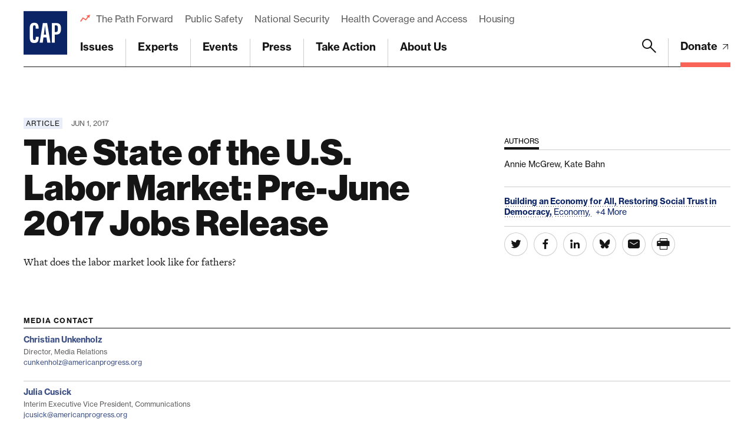

--- FILE ---
content_type: text/html; charset=utf-8
request_url: https://www.google.com/recaptcha/api2/anchor?ar=1&k=6LfIt-UcAAAAAGjbYQY9m5Pk7zqbRt-EIkpNkSbB&co=aHR0cHM6Ly93d3cuYW1lcmljYW5wcm9ncmVzcy5vcmc6NDQz&hl=en&v=PoyoqOPhxBO7pBk68S4YbpHZ&size=invisible&anchor-ms=20000&execute-ms=30000&cb=9ad41vyea0c
body_size: 48790
content:
<!DOCTYPE HTML><html dir="ltr" lang="en"><head><meta http-equiv="Content-Type" content="text/html; charset=UTF-8">
<meta http-equiv="X-UA-Compatible" content="IE=edge">
<title>reCAPTCHA</title>
<style type="text/css">
/* cyrillic-ext */
@font-face {
  font-family: 'Roboto';
  font-style: normal;
  font-weight: 400;
  font-stretch: 100%;
  src: url(//fonts.gstatic.com/s/roboto/v48/KFO7CnqEu92Fr1ME7kSn66aGLdTylUAMa3GUBHMdazTgWw.woff2) format('woff2');
  unicode-range: U+0460-052F, U+1C80-1C8A, U+20B4, U+2DE0-2DFF, U+A640-A69F, U+FE2E-FE2F;
}
/* cyrillic */
@font-face {
  font-family: 'Roboto';
  font-style: normal;
  font-weight: 400;
  font-stretch: 100%;
  src: url(//fonts.gstatic.com/s/roboto/v48/KFO7CnqEu92Fr1ME7kSn66aGLdTylUAMa3iUBHMdazTgWw.woff2) format('woff2');
  unicode-range: U+0301, U+0400-045F, U+0490-0491, U+04B0-04B1, U+2116;
}
/* greek-ext */
@font-face {
  font-family: 'Roboto';
  font-style: normal;
  font-weight: 400;
  font-stretch: 100%;
  src: url(//fonts.gstatic.com/s/roboto/v48/KFO7CnqEu92Fr1ME7kSn66aGLdTylUAMa3CUBHMdazTgWw.woff2) format('woff2');
  unicode-range: U+1F00-1FFF;
}
/* greek */
@font-face {
  font-family: 'Roboto';
  font-style: normal;
  font-weight: 400;
  font-stretch: 100%;
  src: url(//fonts.gstatic.com/s/roboto/v48/KFO7CnqEu92Fr1ME7kSn66aGLdTylUAMa3-UBHMdazTgWw.woff2) format('woff2');
  unicode-range: U+0370-0377, U+037A-037F, U+0384-038A, U+038C, U+038E-03A1, U+03A3-03FF;
}
/* math */
@font-face {
  font-family: 'Roboto';
  font-style: normal;
  font-weight: 400;
  font-stretch: 100%;
  src: url(//fonts.gstatic.com/s/roboto/v48/KFO7CnqEu92Fr1ME7kSn66aGLdTylUAMawCUBHMdazTgWw.woff2) format('woff2');
  unicode-range: U+0302-0303, U+0305, U+0307-0308, U+0310, U+0312, U+0315, U+031A, U+0326-0327, U+032C, U+032F-0330, U+0332-0333, U+0338, U+033A, U+0346, U+034D, U+0391-03A1, U+03A3-03A9, U+03B1-03C9, U+03D1, U+03D5-03D6, U+03F0-03F1, U+03F4-03F5, U+2016-2017, U+2034-2038, U+203C, U+2040, U+2043, U+2047, U+2050, U+2057, U+205F, U+2070-2071, U+2074-208E, U+2090-209C, U+20D0-20DC, U+20E1, U+20E5-20EF, U+2100-2112, U+2114-2115, U+2117-2121, U+2123-214F, U+2190, U+2192, U+2194-21AE, U+21B0-21E5, U+21F1-21F2, U+21F4-2211, U+2213-2214, U+2216-22FF, U+2308-230B, U+2310, U+2319, U+231C-2321, U+2336-237A, U+237C, U+2395, U+239B-23B7, U+23D0, U+23DC-23E1, U+2474-2475, U+25AF, U+25B3, U+25B7, U+25BD, U+25C1, U+25CA, U+25CC, U+25FB, U+266D-266F, U+27C0-27FF, U+2900-2AFF, U+2B0E-2B11, U+2B30-2B4C, U+2BFE, U+3030, U+FF5B, U+FF5D, U+1D400-1D7FF, U+1EE00-1EEFF;
}
/* symbols */
@font-face {
  font-family: 'Roboto';
  font-style: normal;
  font-weight: 400;
  font-stretch: 100%;
  src: url(//fonts.gstatic.com/s/roboto/v48/KFO7CnqEu92Fr1ME7kSn66aGLdTylUAMaxKUBHMdazTgWw.woff2) format('woff2');
  unicode-range: U+0001-000C, U+000E-001F, U+007F-009F, U+20DD-20E0, U+20E2-20E4, U+2150-218F, U+2190, U+2192, U+2194-2199, U+21AF, U+21E6-21F0, U+21F3, U+2218-2219, U+2299, U+22C4-22C6, U+2300-243F, U+2440-244A, U+2460-24FF, U+25A0-27BF, U+2800-28FF, U+2921-2922, U+2981, U+29BF, U+29EB, U+2B00-2BFF, U+4DC0-4DFF, U+FFF9-FFFB, U+10140-1018E, U+10190-1019C, U+101A0, U+101D0-101FD, U+102E0-102FB, U+10E60-10E7E, U+1D2C0-1D2D3, U+1D2E0-1D37F, U+1F000-1F0FF, U+1F100-1F1AD, U+1F1E6-1F1FF, U+1F30D-1F30F, U+1F315, U+1F31C, U+1F31E, U+1F320-1F32C, U+1F336, U+1F378, U+1F37D, U+1F382, U+1F393-1F39F, U+1F3A7-1F3A8, U+1F3AC-1F3AF, U+1F3C2, U+1F3C4-1F3C6, U+1F3CA-1F3CE, U+1F3D4-1F3E0, U+1F3ED, U+1F3F1-1F3F3, U+1F3F5-1F3F7, U+1F408, U+1F415, U+1F41F, U+1F426, U+1F43F, U+1F441-1F442, U+1F444, U+1F446-1F449, U+1F44C-1F44E, U+1F453, U+1F46A, U+1F47D, U+1F4A3, U+1F4B0, U+1F4B3, U+1F4B9, U+1F4BB, U+1F4BF, U+1F4C8-1F4CB, U+1F4D6, U+1F4DA, U+1F4DF, U+1F4E3-1F4E6, U+1F4EA-1F4ED, U+1F4F7, U+1F4F9-1F4FB, U+1F4FD-1F4FE, U+1F503, U+1F507-1F50B, U+1F50D, U+1F512-1F513, U+1F53E-1F54A, U+1F54F-1F5FA, U+1F610, U+1F650-1F67F, U+1F687, U+1F68D, U+1F691, U+1F694, U+1F698, U+1F6AD, U+1F6B2, U+1F6B9-1F6BA, U+1F6BC, U+1F6C6-1F6CF, U+1F6D3-1F6D7, U+1F6E0-1F6EA, U+1F6F0-1F6F3, U+1F6F7-1F6FC, U+1F700-1F7FF, U+1F800-1F80B, U+1F810-1F847, U+1F850-1F859, U+1F860-1F887, U+1F890-1F8AD, U+1F8B0-1F8BB, U+1F8C0-1F8C1, U+1F900-1F90B, U+1F93B, U+1F946, U+1F984, U+1F996, U+1F9E9, U+1FA00-1FA6F, U+1FA70-1FA7C, U+1FA80-1FA89, U+1FA8F-1FAC6, U+1FACE-1FADC, U+1FADF-1FAE9, U+1FAF0-1FAF8, U+1FB00-1FBFF;
}
/* vietnamese */
@font-face {
  font-family: 'Roboto';
  font-style: normal;
  font-weight: 400;
  font-stretch: 100%;
  src: url(//fonts.gstatic.com/s/roboto/v48/KFO7CnqEu92Fr1ME7kSn66aGLdTylUAMa3OUBHMdazTgWw.woff2) format('woff2');
  unicode-range: U+0102-0103, U+0110-0111, U+0128-0129, U+0168-0169, U+01A0-01A1, U+01AF-01B0, U+0300-0301, U+0303-0304, U+0308-0309, U+0323, U+0329, U+1EA0-1EF9, U+20AB;
}
/* latin-ext */
@font-face {
  font-family: 'Roboto';
  font-style: normal;
  font-weight: 400;
  font-stretch: 100%;
  src: url(//fonts.gstatic.com/s/roboto/v48/KFO7CnqEu92Fr1ME7kSn66aGLdTylUAMa3KUBHMdazTgWw.woff2) format('woff2');
  unicode-range: U+0100-02BA, U+02BD-02C5, U+02C7-02CC, U+02CE-02D7, U+02DD-02FF, U+0304, U+0308, U+0329, U+1D00-1DBF, U+1E00-1E9F, U+1EF2-1EFF, U+2020, U+20A0-20AB, U+20AD-20C0, U+2113, U+2C60-2C7F, U+A720-A7FF;
}
/* latin */
@font-face {
  font-family: 'Roboto';
  font-style: normal;
  font-weight: 400;
  font-stretch: 100%;
  src: url(//fonts.gstatic.com/s/roboto/v48/KFO7CnqEu92Fr1ME7kSn66aGLdTylUAMa3yUBHMdazQ.woff2) format('woff2');
  unicode-range: U+0000-00FF, U+0131, U+0152-0153, U+02BB-02BC, U+02C6, U+02DA, U+02DC, U+0304, U+0308, U+0329, U+2000-206F, U+20AC, U+2122, U+2191, U+2193, U+2212, U+2215, U+FEFF, U+FFFD;
}
/* cyrillic-ext */
@font-face {
  font-family: 'Roboto';
  font-style: normal;
  font-weight: 500;
  font-stretch: 100%;
  src: url(//fonts.gstatic.com/s/roboto/v48/KFO7CnqEu92Fr1ME7kSn66aGLdTylUAMa3GUBHMdazTgWw.woff2) format('woff2');
  unicode-range: U+0460-052F, U+1C80-1C8A, U+20B4, U+2DE0-2DFF, U+A640-A69F, U+FE2E-FE2F;
}
/* cyrillic */
@font-face {
  font-family: 'Roboto';
  font-style: normal;
  font-weight: 500;
  font-stretch: 100%;
  src: url(//fonts.gstatic.com/s/roboto/v48/KFO7CnqEu92Fr1ME7kSn66aGLdTylUAMa3iUBHMdazTgWw.woff2) format('woff2');
  unicode-range: U+0301, U+0400-045F, U+0490-0491, U+04B0-04B1, U+2116;
}
/* greek-ext */
@font-face {
  font-family: 'Roboto';
  font-style: normal;
  font-weight: 500;
  font-stretch: 100%;
  src: url(//fonts.gstatic.com/s/roboto/v48/KFO7CnqEu92Fr1ME7kSn66aGLdTylUAMa3CUBHMdazTgWw.woff2) format('woff2');
  unicode-range: U+1F00-1FFF;
}
/* greek */
@font-face {
  font-family: 'Roboto';
  font-style: normal;
  font-weight: 500;
  font-stretch: 100%;
  src: url(//fonts.gstatic.com/s/roboto/v48/KFO7CnqEu92Fr1ME7kSn66aGLdTylUAMa3-UBHMdazTgWw.woff2) format('woff2');
  unicode-range: U+0370-0377, U+037A-037F, U+0384-038A, U+038C, U+038E-03A1, U+03A3-03FF;
}
/* math */
@font-face {
  font-family: 'Roboto';
  font-style: normal;
  font-weight: 500;
  font-stretch: 100%;
  src: url(//fonts.gstatic.com/s/roboto/v48/KFO7CnqEu92Fr1ME7kSn66aGLdTylUAMawCUBHMdazTgWw.woff2) format('woff2');
  unicode-range: U+0302-0303, U+0305, U+0307-0308, U+0310, U+0312, U+0315, U+031A, U+0326-0327, U+032C, U+032F-0330, U+0332-0333, U+0338, U+033A, U+0346, U+034D, U+0391-03A1, U+03A3-03A9, U+03B1-03C9, U+03D1, U+03D5-03D6, U+03F0-03F1, U+03F4-03F5, U+2016-2017, U+2034-2038, U+203C, U+2040, U+2043, U+2047, U+2050, U+2057, U+205F, U+2070-2071, U+2074-208E, U+2090-209C, U+20D0-20DC, U+20E1, U+20E5-20EF, U+2100-2112, U+2114-2115, U+2117-2121, U+2123-214F, U+2190, U+2192, U+2194-21AE, U+21B0-21E5, U+21F1-21F2, U+21F4-2211, U+2213-2214, U+2216-22FF, U+2308-230B, U+2310, U+2319, U+231C-2321, U+2336-237A, U+237C, U+2395, U+239B-23B7, U+23D0, U+23DC-23E1, U+2474-2475, U+25AF, U+25B3, U+25B7, U+25BD, U+25C1, U+25CA, U+25CC, U+25FB, U+266D-266F, U+27C0-27FF, U+2900-2AFF, U+2B0E-2B11, U+2B30-2B4C, U+2BFE, U+3030, U+FF5B, U+FF5D, U+1D400-1D7FF, U+1EE00-1EEFF;
}
/* symbols */
@font-face {
  font-family: 'Roboto';
  font-style: normal;
  font-weight: 500;
  font-stretch: 100%;
  src: url(//fonts.gstatic.com/s/roboto/v48/KFO7CnqEu92Fr1ME7kSn66aGLdTylUAMaxKUBHMdazTgWw.woff2) format('woff2');
  unicode-range: U+0001-000C, U+000E-001F, U+007F-009F, U+20DD-20E0, U+20E2-20E4, U+2150-218F, U+2190, U+2192, U+2194-2199, U+21AF, U+21E6-21F0, U+21F3, U+2218-2219, U+2299, U+22C4-22C6, U+2300-243F, U+2440-244A, U+2460-24FF, U+25A0-27BF, U+2800-28FF, U+2921-2922, U+2981, U+29BF, U+29EB, U+2B00-2BFF, U+4DC0-4DFF, U+FFF9-FFFB, U+10140-1018E, U+10190-1019C, U+101A0, U+101D0-101FD, U+102E0-102FB, U+10E60-10E7E, U+1D2C0-1D2D3, U+1D2E0-1D37F, U+1F000-1F0FF, U+1F100-1F1AD, U+1F1E6-1F1FF, U+1F30D-1F30F, U+1F315, U+1F31C, U+1F31E, U+1F320-1F32C, U+1F336, U+1F378, U+1F37D, U+1F382, U+1F393-1F39F, U+1F3A7-1F3A8, U+1F3AC-1F3AF, U+1F3C2, U+1F3C4-1F3C6, U+1F3CA-1F3CE, U+1F3D4-1F3E0, U+1F3ED, U+1F3F1-1F3F3, U+1F3F5-1F3F7, U+1F408, U+1F415, U+1F41F, U+1F426, U+1F43F, U+1F441-1F442, U+1F444, U+1F446-1F449, U+1F44C-1F44E, U+1F453, U+1F46A, U+1F47D, U+1F4A3, U+1F4B0, U+1F4B3, U+1F4B9, U+1F4BB, U+1F4BF, U+1F4C8-1F4CB, U+1F4D6, U+1F4DA, U+1F4DF, U+1F4E3-1F4E6, U+1F4EA-1F4ED, U+1F4F7, U+1F4F9-1F4FB, U+1F4FD-1F4FE, U+1F503, U+1F507-1F50B, U+1F50D, U+1F512-1F513, U+1F53E-1F54A, U+1F54F-1F5FA, U+1F610, U+1F650-1F67F, U+1F687, U+1F68D, U+1F691, U+1F694, U+1F698, U+1F6AD, U+1F6B2, U+1F6B9-1F6BA, U+1F6BC, U+1F6C6-1F6CF, U+1F6D3-1F6D7, U+1F6E0-1F6EA, U+1F6F0-1F6F3, U+1F6F7-1F6FC, U+1F700-1F7FF, U+1F800-1F80B, U+1F810-1F847, U+1F850-1F859, U+1F860-1F887, U+1F890-1F8AD, U+1F8B0-1F8BB, U+1F8C0-1F8C1, U+1F900-1F90B, U+1F93B, U+1F946, U+1F984, U+1F996, U+1F9E9, U+1FA00-1FA6F, U+1FA70-1FA7C, U+1FA80-1FA89, U+1FA8F-1FAC6, U+1FACE-1FADC, U+1FADF-1FAE9, U+1FAF0-1FAF8, U+1FB00-1FBFF;
}
/* vietnamese */
@font-face {
  font-family: 'Roboto';
  font-style: normal;
  font-weight: 500;
  font-stretch: 100%;
  src: url(//fonts.gstatic.com/s/roboto/v48/KFO7CnqEu92Fr1ME7kSn66aGLdTylUAMa3OUBHMdazTgWw.woff2) format('woff2');
  unicode-range: U+0102-0103, U+0110-0111, U+0128-0129, U+0168-0169, U+01A0-01A1, U+01AF-01B0, U+0300-0301, U+0303-0304, U+0308-0309, U+0323, U+0329, U+1EA0-1EF9, U+20AB;
}
/* latin-ext */
@font-face {
  font-family: 'Roboto';
  font-style: normal;
  font-weight: 500;
  font-stretch: 100%;
  src: url(//fonts.gstatic.com/s/roboto/v48/KFO7CnqEu92Fr1ME7kSn66aGLdTylUAMa3KUBHMdazTgWw.woff2) format('woff2');
  unicode-range: U+0100-02BA, U+02BD-02C5, U+02C7-02CC, U+02CE-02D7, U+02DD-02FF, U+0304, U+0308, U+0329, U+1D00-1DBF, U+1E00-1E9F, U+1EF2-1EFF, U+2020, U+20A0-20AB, U+20AD-20C0, U+2113, U+2C60-2C7F, U+A720-A7FF;
}
/* latin */
@font-face {
  font-family: 'Roboto';
  font-style: normal;
  font-weight: 500;
  font-stretch: 100%;
  src: url(//fonts.gstatic.com/s/roboto/v48/KFO7CnqEu92Fr1ME7kSn66aGLdTylUAMa3yUBHMdazQ.woff2) format('woff2');
  unicode-range: U+0000-00FF, U+0131, U+0152-0153, U+02BB-02BC, U+02C6, U+02DA, U+02DC, U+0304, U+0308, U+0329, U+2000-206F, U+20AC, U+2122, U+2191, U+2193, U+2212, U+2215, U+FEFF, U+FFFD;
}
/* cyrillic-ext */
@font-face {
  font-family: 'Roboto';
  font-style: normal;
  font-weight: 900;
  font-stretch: 100%;
  src: url(//fonts.gstatic.com/s/roboto/v48/KFO7CnqEu92Fr1ME7kSn66aGLdTylUAMa3GUBHMdazTgWw.woff2) format('woff2');
  unicode-range: U+0460-052F, U+1C80-1C8A, U+20B4, U+2DE0-2DFF, U+A640-A69F, U+FE2E-FE2F;
}
/* cyrillic */
@font-face {
  font-family: 'Roboto';
  font-style: normal;
  font-weight: 900;
  font-stretch: 100%;
  src: url(//fonts.gstatic.com/s/roboto/v48/KFO7CnqEu92Fr1ME7kSn66aGLdTylUAMa3iUBHMdazTgWw.woff2) format('woff2');
  unicode-range: U+0301, U+0400-045F, U+0490-0491, U+04B0-04B1, U+2116;
}
/* greek-ext */
@font-face {
  font-family: 'Roboto';
  font-style: normal;
  font-weight: 900;
  font-stretch: 100%;
  src: url(//fonts.gstatic.com/s/roboto/v48/KFO7CnqEu92Fr1ME7kSn66aGLdTylUAMa3CUBHMdazTgWw.woff2) format('woff2');
  unicode-range: U+1F00-1FFF;
}
/* greek */
@font-face {
  font-family: 'Roboto';
  font-style: normal;
  font-weight: 900;
  font-stretch: 100%;
  src: url(//fonts.gstatic.com/s/roboto/v48/KFO7CnqEu92Fr1ME7kSn66aGLdTylUAMa3-UBHMdazTgWw.woff2) format('woff2');
  unicode-range: U+0370-0377, U+037A-037F, U+0384-038A, U+038C, U+038E-03A1, U+03A3-03FF;
}
/* math */
@font-face {
  font-family: 'Roboto';
  font-style: normal;
  font-weight: 900;
  font-stretch: 100%;
  src: url(//fonts.gstatic.com/s/roboto/v48/KFO7CnqEu92Fr1ME7kSn66aGLdTylUAMawCUBHMdazTgWw.woff2) format('woff2');
  unicode-range: U+0302-0303, U+0305, U+0307-0308, U+0310, U+0312, U+0315, U+031A, U+0326-0327, U+032C, U+032F-0330, U+0332-0333, U+0338, U+033A, U+0346, U+034D, U+0391-03A1, U+03A3-03A9, U+03B1-03C9, U+03D1, U+03D5-03D6, U+03F0-03F1, U+03F4-03F5, U+2016-2017, U+2034-2038, U+203C, U+2040, U+2043, U+2047, U+2050, U+2057, U+205F, U+2070-2071, U+2074-208E, U+2090-209C, U+20D0-20DC, U+20E1, U+20E5-20EF, U+2100-2112, U+2114-2115, U+2117-2121, U+2123-214F, U+2190, U+2192, U+2194-21AE, U+21B0-21E5, U+21F1-21F2, U+21F4-2211, U+2213-2214, U+2216-22FF, U+2308-230B, U+2310, U+2319, U+231C-2321, U+2336-237A, U+237C, U+2395, U+239B-23B7, U+23D0, U+23DC-23E1, U+2474-2475, U+25AF, U+25B3, U+25B7, U+25BD, U+25C1, U+25CA, U+25CC, U+25FB, U+266D-266F, U+27C0-27FF, U+2900-2AFF, U+2B0E-2B11, U+2B30-2B4C, U+2BFE, U+3030, U+FF5B, U+FF5D, U+1D400-1D7FF, U+1EE00-1EEFF;
}
/* symbols */
@font-face {
  font-family: 'Roboto';
  font-style: normal;
  font-weight: 900;
  font-stretch: 100%;
  src: url(//fonts.gstatic.com/s/roboto/v48/KFO7CnqEu92Fr1ME7kSn66aGLdTylUAMaxKUBHMdazTgWw.woff2) format('woff2');
  unicode-range: U+0001-000C, U+000E-001F, U+007F-009F, U+20DD-20E0, U+20E2-20E4, U+2150-218F, U+2190, U+2192, U+2194-2199, U+21AF, U+21E6-21F0, U+21F3, U+2218-2219, U+2299, U+22C4-22C6, U+2300-243F, U+2440-244A, U+2460-24FF, U+25A0-27BF, U+2800-28FF, U+2921-2922, U+2981, U+29BF, U+29EB, U+2B00-2BFF, U+4DC0-4DFF, U+FFF9-FFFB, U+10140-1018E, U+10190-1019C, U+101A0, U+101D0-101FD, U+102E0-102FB, U+10E60-10E7E, U+1D2C0-1D2D3, U+1D2E0-1D37F, U+1F000-1F0FF, U+1F100-1F1AD, U+1F1E6-1F1FF, U+1F30D-1F30F, U+1F315, U+1F31C, U+1F31E, U+1F320-1F32C, U+1F336, U+1F378, U+1F37D, U+1F382, U+1F393-1F39F, U+1F3A7-1F3A8, U+1F3AC-1F3AF, U+1F3C2, U+1F3C4-1F3C6, U+1F3CA-1F3CE, U+1F3D4-1F3E0, U+1F3ED, U+1F3F1-1F3F3, U+1F3F5-1F3F7, U+1F408, U+1F415, U+1F41F, U+1F426, U+1F43F, U+1F441-1F442, U+1F444, U+1F446-1F449, U+1F44C-1F44E, U+1F453, U+1F46A, U+1F47D, U+1F4A3, U+1F4B0, U+1F4B3, U+1F4B9, U+1F4BB, U+1F4BF, U+1F4C8-1F4CB, U+1F4D6, U+1F4DA, U+1F4DF, U+1F4E3-1F4E6, U+1F4EA-1F4ED, U+1F4F7, U+1F4F9-1F4FB, U+1F4FD-1F4FE, U+1F503, U+1F507-1F50B, U+1F50D, U+1F512-1F513, U+1F53E-1F54A, U+1F54F-1F5FA, U+1F610, U+1F650-1F67F, U+1F687, U+1F68D, U+1F691, U+1F694, U+1F698, U+1F6AD, U+1F6B2, U+1F6B9-1F6BA, U+1F6BC, U+1F6C6-1F6CF, U+1F6D3-1F6D7, U+1F6E0-1F6EA, U+1F6F0-1F6F3, U+1F6F7-1F6FC, U+1F700-1F7FF, U+1F800-1F80B, U+1F810-1F847, U+1F850-1F859, U+1F860-1F887, U+1F890-1F8AD, U+1F8B0-1F8BB, U+1F8C0-1F8C1, U+1F900-1F90B, U+1F93B, U+1F946, U+1F984, U+1F996, U+1F9E9, U+1FA00-1FA6F, U+1FA70-1FA7C, U+1FA80-1FA89, U+1FA8F-1FAC6, U+1FACE-1FADC, U+1FADF-1FAE9, U+1FAF0-1FAF8, U+1FB00-1FBFF;
}
/* vietnamese */
@font-face {
  font-family: 'Roboto';
  font-style: normal;
  font-weight: 900;
  font-stretch: 100%;
  src: url(//fonts.gstatic.com/s/roboto/v48/KFO7CnqEu92Fr1ME7kSn66aGLdTylUAMa3OUBHMdazTgWw.woff2) format('woff2');
  unicode-range: U+0102-0103, U+0110-0111, U+0128-0129, U+0168-0169, U+01A0-01A1, U+01AF-01B0, U+0300-0301, U+0303-0304, U+0308-0309, U+0323, U+0329, U+1EA0-1EF9, U+20AB;
}
/* latin-ext */
@font-face {
  font-family: 'Roboto';
  font-style: normal;
  font-weight: 900;
  font-stretch: 100%;
  src: url(//fonts.gstatic.com/s/roboto/v48/KFO7CnqEu92Fr1ME7kSn66aGLdTylUAMa3KUBHMdazTgWw.woff2) format('woff2');
  unicode-range: U+0100-02BA, U+02BD-02C5, U+02C7-02CC, U+02CE-02D7, U+02DD-02FF, U+0304, U+0308, U+0329, U+1D00-1DBF, U+1E00-1E9F, U+1EF2-1EFF, U+2020, U+20A0-20AB, U+20AD-20C0, U+2113, U+2C60-2C7F, U+A720-A7FF;
}
/* latin */
@font-face {
  font-family: 'Roboto';
  font-style: normal;
  font-weight: 900;
  font-stretch: 100%;
  src: url(//fonts.gstatic.com/s/roboto/v48/KFO7CnqEu92Fr1ME7kSn66aGLdTylUAMa3yUBHMdazQ.woff2) format('woff2');
  unicode-range: U+0000-00FF, U+0131, U+0152-0153, U+02BB-02BC, U+02C6, U+02DA, U+02DC, U+0304, U+0308, U+0329, U+2000-206F, U+20AC, U+2122, U+2191, U+2193, U+2212, U+2215, U+FEFF, U+FFFD;
}

</style>
<link rel="stylesheet" type="text/css" href="https://www.gstatic.com/recaptcha/releases/PoyoqOPhxBO7pBk68S4YbpHZ/styles__ltr.css">
<script nonce="jD3Ec41jhqWwTcFpYp2YqA" type="text/javascript">window['__recaptcha_api'] = 'https://www.google.com/recaptcha/api2/';</script>
<script type="text/javascript" src="https://www.gstatic.com/recaptcha/releases/PoyoqOPhxBO7pBk68S4YbpHZ/recaptcha__en.js" nonce="jD3Ec41jhqWwTcFpYp2YqA">
      
    </script></head>
<body><div id="rc-anchor-alert" class="rc-anchor-alert"></div>
<input type="hidden" id="recaptcha-token" value="[base64]">
<script type="text/javascript" nonce="jD3Ec41jhqWwTcFpYp2YqA">
      recaptcha.anchor.Main.init("[\x22ainput\x22,[\x22bgdata\x22,\x22\x22,\[base64]/[base64]/[base64]/ZyhXLGgpOnEoW04sMjEsbF0sVywwKSxoKSxmYWxzZSxmYWxzZSl9Y2F0Y2goayl7RygzNTgsVyk/[base64]/[base64]/[base64]/[base64]/[base64]/[base64]/[base64]/bmV3IEJbT10oRFswXSk6dz09Mj9uZXcgQltPXShEWzBdLERbMV0pOnc9PTM/bmV3IEJbT10oRFswXSxEWzFdLERbMl0pOnc9PTQ/[base64]/[base64]/[base64]/[base64]/[base64]\\u003d\x22,\[base64]\\u003d\x22,\x22w7k4w6UpfcOAD3rDlnTCisOCwpVqf8KsXnkUw5HCpMOkw4VNw7vDucK4WcOUAgtfwrJXP31+wqptwrTCowXDjyPCkMKcwrnDssKRTCzDjMK+Un9Ew5XCpCYDwps/XiN4w4jDgMOHw5fDg8KncsKSwqDCmcO3Y8OfTcOgP8OrwqoscMO1LMKfLMOaA2/Cl3bCkWbCs8OsIxfCrcKFZV/DjcOBCsKDa8KwBMO0wpPDgivDqMOjwrMKHMKvXsOBF38mZsOow7nCpsKgw7AowoPDqTfCosOHICfDo8KQZ1NHwojDmcKIwoEKwoTCkg7CuMOOw69+wpvCrcKsOsKZw48xSUAVBU7DusK1FcKGworCoHjDuMKgwr/[base64]/DsTEDwoxDScOEwoHDmsK3VcO7w7Zpw4HCl183FRcPHngFBkfCtsOuwohBWk3Dv8OVPibCoHBGwqDDhsKewo7Dg8KiWBJxJBF6CUEIZGXDmsOCLiotwpXDkQDDtMO6GUFXw4oHwqt3woXCocKEw7NHb2JAGcOXQDsow50/V8KZLhPCjMO3w5V5wqjDo8OhYcK6wqnCp27Chn9Fwr/[base64]/CtMKuTAh+UgcDTBrCry0KYQ8Ew5E3aywkZcOVwr0KwrTCssO5w7DDr8OgJQw7wrTCrMOdQmZjw7/[base64]/CuV48X1vCnsOCw6BdNcKywrLDpXLDlsOXwpXDpsOxaMOow63DqGQQwr1IesKOw6rDo8OjE2I6w6TDmXvCgMOoGB3DlMOiwqrDjsOYwrbDgBnDncKsw4XCgDItGUk8WD5uKMKUOEcYbAVkMTfCvijDiGl6w4/DoiI5PsOlw5EfwqXCjADDgw7DhMO9wrdiMk4uScO1ZxvChcKODQDDk8ODw5JPwqp1FcOSw5EifcOycCVnX8KVwoDDnBQ7w63CjUfCvmXCn1LCm8K9woR7w5TDowrDmi1iw4k+wp3DvsK/wq9TcUTChsOdbQpxTiNCwrppM1fCl8OlRMK9AmUKwq44wqQoFcOJTcOzw7/DtcKGwrDDni9/bcKUOyXCgTtvTC4Pwpg5SUAiDsKUbF4aV0RNI0FycFk3C8OaDAB6wq3DpmfDh8K5w7QXw4DDkTXDnVF/UMKRw5nCtGIVI8KvGFHCt8OXwoc1w7LCgl0awqnCvMOaw5TDkcO0EsK4wqrDqn1gNcOCwr1XwrYuwopYIUgQHEouFMKqwrPDusKOKMOGwpXCv3N5w6vCuVY1wp50w74cw5YMdsObFMOCwrwwbcOswpAyYxFvwogtPW5Nw5s/L8OMwqbDoSjDv8Kww6nCtQrCugrCn8OEUMOpXsKEwq8SwoYJGcKgwoIpbsKSwokEw6jDhBvDu11ZYD/DpAoEKsKqwpTDr8OJeGzCrV5BwrIzw7wmwrbCqTkwcGLDu8OgwqwNwpLDrsKHw6FNdVJ/wrLDscOFwoXDkcKxwoIpasKiw7vDlsKnYsOVJ8OkCzNsD8Ovw6bCtSpewpDDrV4ew61Kw6DDvBF2QcK/A8KaR8OBTMOFw7suLcOkKATDncOLZcKcw7kJVEPDvsKBw4nDiQ/DlFs8X3R0NFEgwr3DsGjDjzrDjMOzF1LDpibDj0fCjU7DkMKWwo9Qw5pAbhsjwofCnAw2w5TDi8KEwpvDh1p3w4bDt1Nzb3Zzwr1iW8KJw67Ci0HDmHLDpMOPw5EBwrhWU8OHw6PClixpw7odFQYowrFhUD08dxxFwrdKD8KVCMK3WigHZ8O0cCvCnGXCgg/DrMKyw7vCkcKtw7l7wrwcccKofcOZNRENwr15wo5LADDDosOcLF9lwpzDuE/CiQLCqW7CmxDDuMOnw4BYwqJVwrhBZxvCtkjDti7DtsOhZCQ/W8OfXnseckLDs0puDDLCrlJYHsOewotOHDo1EQDDlsKfNHBQwpjDhxnDnMK7w5ISF2jDl8KLNnPDvRoHVMKbbFUTw5rDmkvDpcKuw4B2w4ISP8OJSXDCkMOtwqB+VE7DgsKKWA/DocK6Y8ODwqzCqjwhwrfCgEgfw6IqDsOIMk/[base64]/DjiXDjMKew6A0DsOyFRzDuwZ/wogRbsOLAj9JRMOGwq5QCUTCj1DDuUXCrjfCs2JmwpIqwpjCnRXCmn9Wwql2w5HDqh3DhcOnCVTCigPDjsOqwpTDmsKACj/DgMK7w6h5wp3Dv8KCw6HDqTRoNDMGwolPw54sAS/[base64]/[base64]/O8KTO8KRUsO9w4wxwrfDm002AsKKEcKkwpHCtsKywozDgMKeT8K3w5DCrcO8w4nCpsKZw40zwqNCRgE2HcK1woDDjsK3JRMGEnNFw7INNGbCgcORIMKHw4TCqMK1wrrDpMOoBMKUMSTDmMOSHsOrf37Dj8ONwo8kwo7DlMOPwrXDhxzCji/DiMKdbH3Dj1jDjAwmwq3CmsK2w4AuwqrDjcK9PcK5wovCrcKqwolWX8Krw7jDpxTDrkfDsj/DoRzDo8OKCcKXwp3CnsOSwq3DmMOUw4TDpXPCh8OiCMO+SzLCi8OGBMKEw7MkD3dXDMOdcMKkbRVZd1jDisKLwo3CvMOXwpwuw55dYwHDsELDtlXDn8OYwp/[base64]/w61LwpTClcOiZwxvHTHDucKvbjXCrcK8w4LDpGUNw6PDmXHDrMKjwpDCumbCuzkaKXEKw5DDhW/[base64]/Cpw7DqFMUOXjCi8K+woh7LEh5wrrDonk8bnrCo1QEPMKMZFV8w7fClzfCt3UAw71qwpFJAhvDusK2KnIBJRVdw4zDpzJXwrPDqMKgQhnCksORw4LDj3fCl3rCmcKsw6fCg8Kcw4pLXMOjwq/[base64]/LsKCwp8LaTPDicKPWsOGR8OydRDCnWPDnyXDr2DCvMO+BcK/[base64]/Dn8O/cDfDs8OQw7jDuinCq8KoYWrCkVM4w7fCocOBwrUGA8K/w4zCrn5Zw5NGw6DCk8OFMMKZLTDDkcKNWnrDmSQOw4LCskdIwrhgwpgzQT7CmXFZw5UPwpofwqAgwqlwwpE+U2zCjkjDhcK1w4bCq8Kbw7MEw4cSwptPwoDCosO2OS81w4UawoVRworDiAHCssOJdcKEC3bCq3JJU8OuQBR0ZcKtwqLDkDHCjC4qwrQ2wq/Ds8Kjw44bWMOdwq5/w61hOTk8w4lxAE0Zw7LCtj7DmMOFJ8OSHsO+XkgyQ1JawoHClsO0wp9jRcOYwpU+w4AfwqXCosODJgRvM27CtMOFw5jCh0HDqcOTEcKgCcOKAQPCrsKuRMOGG8KLZSXDixA+fF7CtMOCLsKiw7HDmsKFLsORw4IBw6wewrzDtAN/PFvDlmvCkGdPT8Oyf8KCDMObH8KNc8KQwr02wpvDjjDCusKNZcOHwoDDq2rCgMOuw4gIc0kMw4E6woHChF/DtBHDnBsBRcOSQsOVw41fGcO7w71nUEvDu2M0wrzDrSnCjGZ7VQ3Du8OXCMKiBMO8w5lCw4EoTsOhHFp0woDDuMOWw4/CoMKgBG4oLsOYd8KOw4TCi8OOYcKHY8KUwqRoE8OuKMO9dsOWesOgX8OnworCnidvwrNRfMKoVUleYMKgwobDtVnDq3JowqvCvFbCjcOgw5LDkH7CnsOywq7DlsOuaMOTHQbCsMOoDsOuGAxMB09sLVjCm0hBw5LCh1vDmjHCgMOhAcOGS2o/dD3Ds8Kywoh9L3fClcKkwojDqMK9woAPMMK2woFqFMK5cMO+VcOpw5jDmcKbAVvCtjUWK3oZw4kvSsOMQD0BScOYwp7Cr8KAwqdhFsKPw5/DlgF6wpvCvMOZw6vDosKlwpVlw7nDk3rCsBXCp8K6wpHCuMO6wrnCtMOSwqjCt8OPXWpUF8OSw6Vgwo55ejLCvSHCncK4wpvCm8OROsKAw4DCmMOJXBEyEhR1ScK/QMKdw5PDk2bDl0MvwrjDlsKBw4LDhn/CplfDmEfCt3rDujsTwrpdw7gFw7p+w4HDgg8LwpVyw5HCnsKSNcKWw61QQMKnw7/ChDvCiWYCa2h3dMOjYWXDnsKvw6JgACTCo8KDdcODfBJtw5UHQnFCChY0woxVa2AYw7Exw4V8YMONw4stXcOWwqvCiHl5UsO5woDCj8OZQ8OLOsO0UH7DpsKgw64Cw4tbwq5RTMOvw41CwpjCvsK6OsKnKQDCksK6wpXDo8K9S8OYQ8Oyw5oKw5g1XFkrwr/DvcOCwoLCuWzDnMOHw5J3w4XDvETDmQdtA8OrwqvDmzdRcEjChEBqKMK9McO5IsKkUwnCpylNwr7ChsOvFUnCgXU3fMOPEsKawqMbbn7DvRZ8wq7CgGtnwp/DkRoWUsKjUsODHn/[base64]/CkFUfYMOza3vCiWTCncO7eznCqCdZVHFtT8KnPxQLwqEBwpLDjkhhw4vDvsK2w4bCqTNmIsO7wprDtsO1w6pRwqYAU3lrfn3CminDsQfDnVDCisKpDsKkwr7DkyLCgXscwo1sKMKYDH/Cs8Kvw5fClcK0DsKTbR9zwqxDwow7w6tqwp8DEMKtCQ1nDDF8OsO8PnDCt8K7w7NtwrfDsg5Ow6AKwoUMwoBqVTFZMlgfF8OCRFLChk/[base64]/[base64]/G8OXfjI3w69Zw4rDgsOoa2x+w43DgsKwwqXDoMObZVjDoF4Uw5XDkSotZMO8FVgXahvDsQzCkkRRw5U0CV9twqlqScOOTwtvw5nDuHXDu8K/w5xNw5DDr8Obwp7CjAMVL8KcwpjChsKcTcKEMj7CtR7Dj1bDmsKUKcKxw7U4w6jDn0Qlw6pgwrzDuDsAw7LCsBjDqMOSwoXCs8KqccKdB2Y0w5PCvCIrPcOPwo8wwp4Dw4pZb05zd8KJwqNMBSx+w49bw4/Dni0CfMO1WTY7PjbCp2XDvTFzw717wozDmMOyOsK+dlxyVcOgNMODwpIjwrs8LB3Du3pkEcKwE3nClzLCv8Oaw6g0S8KRYsOEwocVwolvw6vDkTxaw5Z6wop0T8O9AXAHw7fCvMKlBz3DksO3w7Rzwq1ewps8TFLDiH7DjSzDjwkKdx13YMKyKMKew4ggKF/DvMK5w6DCosK4KEjCihXCrMOpDsOzPwjCm8KAw5oOw6sQwrLDmEwrwqTCiB/Cn8KfwrRKMAhiw6gAwqLDlcOpWhfDmz/ClsKvaMOkf2NJwo3Cui/[base64]/DkX7DkzA0wpjDp3E7w7bCr8OmRsKIworDusK0NB4QwrnCvUgxFsOfw40NR8O0w7YfXEJ+KsONVcKpS2/[base64]/[base64]/[base64]/ChMKkW3rCpcOKe8OBwoczZsKyW2FHQQ3CnMOoTsKzwqTCgsO6Q23CkwnDvW/[base64]/CmMKVw6YGw6E5w4fDncKEJMKfYQ/[base64]/Di8KXP0wmw5nCl8OXworCg0PCvcK7RcO1WyZUCH1hFsOuw77DnR5ER0jCqcOywr7DqMO9VcKhw5dNSDzCt8OdeRIawrPCqMOCw4Rtw4s6w77CncOlc2kCM8OhHMO3w5/ClsONWMK0w6kCP8KewqbDmCUdUcK2ccKtLcOUKsOwaxfDvsOVRVtyISpJwrRAER9XecOKwo9EXT5Ow50mw5PCrwPDjEdZw5hUWxLDtMKAw7BvOMONwrgXwqvDom/CtRFUA1nDlcOpBcOwRlnDiFnCtRgow47DhBdKKMODwpFcXW/[base64]/DimsfwpnCjcKAOsOoWMOSbsOjdMOqJMKoRMOBEBlcX8OUFwVlJEYxwqo7CMObw5DCosOkwrfCtnHDsGrDmMOWScKhQ3t1wrc+CRBnAMKuw5NTAsOuw7XCmMO7LnUKd8K1wr3CmmJwwrnCnivDvQJ8w7NlNAA+wofDmzBbcznCsGl2w5zCqzLCrkYOw7ZLFsO8w6/DnjXCkMK7w7EOwrfCikhwwo5HUsOmf8KMGsKWU3TCiC9ND1waAMOdJAptw7DDmm/Dh8Khw7rCk8KhURcLw7BewqVzeWVPw4/DkCnCoMKHA1bCmB/[base64]/[base64]/DsKucMKKRBrClXc9acK4worDhsO3EA5CCV7CsknCgmTChngQO8O8YMOZYmjCjlTDiS/Dq1HDs8OpecO+w7fCpcK5woV0MCDDs8OGCsOTwqXDocKyfMKHdyoTRHXDsMOVN8O5HkgAw5lRw5bDmx8aw4rDsMKwwp8iw6IKUToZBxtswqpJworDq1VrX8K/w57Coy9NBD7DmiJ9JcKiSsOdWhXDi8O8wp4yJ8KpAzNRw4Ftw4zCmcO+VjzDjWfDu8KSB0Qkw6HCg8KrwojClMOswp3CgX4wwpPCtR3Dr8OjG2VFZQUMwpDCscOFw4bCvcKww6QZVgZWeUtVwp3CuG3Dig/CosK6w7vCiMKwC1jDsGjClMOow53DlMKmwrMPPxjDkTs7GjzCscOWXEPCt03CjcOxwr7Cuw0Tfzd0w4rCv3rDnDxJM0lew6XDqBtHfThvBsK/[base64]/wqRPXMKDZMOww5/Dv2w5awFqUUrDt1bCp2rCscKdwpnDj8K2NsKqDX1XwprDoAICGsKxw5LDlGQSB33DoBBewqtdGMKVI2vDv8KoDMKncjBFawE6AsOvBQ/[base64]/DvMKuwojDhsKwwqlQw4TCm8KMDFPDmcKSXMKBwrhDw7UxwprCmTYYwp4jwpnCrg9Nw6nDtsKpwqRZZyvDinhLw6bDlUPDnVbCmcO9J8KBV8KJwp/DpsKEwqPDkMKucsKMwrHDncOqw7F1w5BadB8af0EMdMOybB/CvMKpR8Kmw6pWUgZuwp4NDMO/E8OKb8OQw7Emw5lAGMOzwqlYPMKDwoEFw5FzX8OzW8OlMcOYE2BqwqLCqmHDhMKlwrbDhMOfaMKrU2BMAl1pNFpIwo8mM3rDg8OUwo8JBzEDw7YKCnDCrcKow6jCo3TDkMOaLcKrKcKhwrYPa8OJVT9MXl07ZTvDtCLDqcKDOMKMw5DCt8KucQ7Co8KMXi/[base64]/DsXRHWFBeRMKOw509EsOXJ8OETsOyH8OibE01wo0gKBfDgsOrwozDt3zCqX47w5B/[base64]/w68/w4nDrcORwpXChm/Dg8KgOxI9ZsK4AB1DUi45VBHDqiEMw7XCjnBUDMKTNsOjw4PClkrCjW02wrk+QcO1Vy9xwrFcJFjDjsO2wpdCwrxiUXnDnnMOdMKpw41bAcOYFkfCs8KlwqTDmyXDhsKewq9cw79oaMOmdsONw6vDtcKuVBvCjMOPwpDCksONKgTCjlrDojN6wr88wqbClcOHaw/DuhLCs8ODBQDCqsOzwpRzAMOgwo8hw69VPhN8TMKUeznCt8OBw4YJw4zCqsKtwo9UGiDCgEjCuRsow5gqwq0aaSUrw4dYTw3DmQMgw4/[base64]/CqMKXwpdUwo3CpDvCp8OuFxA+A2TCgcOBZDEMwqzDqlHDg8Oew6U3Fn4tw7MxI8KoWsOqw64LwoQiBsKtw43CpMOMAMOrwqZ3GT/[base64]/EMKRRmzDrjcNwrgGLcKmw5nCgcOxw59YwpkSwr4KWXTDij/[base64]/Dlkkmw7jDl8O8wrrCp8K9FjTCnMOMw4UZHBbDh8K8e2J6EizDvcOKd0gIUsKxDsKkQcK7w6bCkcO7YcOAbcOwwqV5TnLCi8KmwonCocOPwow5wqHDsGpoO8OgYj/ChsOcDDUKwpMQw6ZsW8KTw4cKw4VVwqXChkrDu8KFf8KJwp0Jwq1tw7nCkhIvw6DDjmTCmcOGwpl5Rg5KworDnUtfwqVHQsOmw4zCt09rw5rDhsKZFcKFBD/CozXCqn1zwrtywpAZGMOVWD18wqLCjMOywpHDhsOWwr/[base64]/[base64]/DoAzDvMOqHQ/[base64]/DgzDDg0BnwqgywrtnwpHCocO4w7wwwqvCmMK5wo7DnT7DhzHDhGtIwqdMFkHCncO2w6rCgsKcwpvChcOGVcKBVMOQwo/CkU3CiMOVwr9swrnDgl9zw53DnMKWBiREwoDCqyvDqSfCkcO8w6XCj0QVwq1+wqLCmMOxB8KqasOZWHhLYQxDdMKWwrxFw7FBThArCsOgL2MoDQDDpB9TTsOtDDI4AsOsBXbCg2zCpkM1w7BNw7/[base64]/DjSvDs8OVwqN2PMKkwqXDm8O5w7LCt8KHwoRzITXDjidKW8OAwrfCn8KEw4XDk8OAw5jCtMKdIcOucEzClMOUwroTI3RZCsOrHlvCtsKQwpbChcOefcKbwo/DgGPDrMKMwrLDkmskw4XCiMKJF8O8EsOsdFRwGMKpTiFbLz7CpWNYwrN4PT4jDcOKw6zCnC/Dn3HCi8OoKMOCO8OqwqHCtMOuwrzClnhTwq52w452SmEdw6XDvMOqYhURdsOxw5lfdcKxwqXClwLDoMK5PcK9fsKdesK1X8OGw4RBwqUOw4crw4FZwpRRfWLDmDfCri0Yw6YNwo01Li/DicKtwpzCq8KhHUzCvRTDlsKTwp3CnBNmw5vDqsK7M8KvZsOfwpfDq3RUwo7CpgvDhsOxwprCl8KGM8K8JRwow5/Cn3NdwoYOwrdKHkR9X1LDpcOqwqxTaTZGw6DCpgfDtRrDllIeHUtiGVcNwoJAw47CrMOIwovCusOofcK/w4VGw7o/wqdCwrbDssOxw4/Dj8KzEMKEAxg7THYOdcOdw5tjw5Uuw4kGwrPCl3gCWl9KRcKuLcKPZHTCrMOYWmBawoPCncOCwq7CkE3DiGjCosOBwrPCp8K9w6MZwpbDjcO+wovCryNGEsKNwqTDncKCw4A2QMO/w4DCl8Oww5U8AsOBQz/DrXNnwrnCgcOzCWnDgSl6w4x/fCRoUHbCgcKHSmkywpRgwr89RgZ/XFscw4DDpsKtwr9RwrR6JEk3IsKkDDQqO8Kqwp3ClsK/QcO4Y8OEw6LCusKlFsOeHMKiw6gPwp8WwrvCq8KJw4w+wpZCw77DlcKOLcKGGsKUWS/DqsKYw60uAVzCr8OOQWnDihDDkEHChVkOaAHCiQ/[base64]/[base64]/[base64]/CsmMFw7/[base64]/Clg7DhcKiw5Blw7sXecOpw5IqwrHCj8KyNErDnsO6TMK8aMKaw5fDp8Ktw6vCrSHDiRkRFhXCoSR9I0HCssOlwpAQwqTDicO7wr7DoQw2wpgwMxrDiyo/wofDiRXDp2djwpjDhlXChQfCqcKbw4AHHsKYF8Kgw5XDnsK0XGgIw77DicOuNjk9WsO+NjnDgD0Aw7HDiEB+QMOEw6R0LSjDpVBpw5PDisOtwrgZwqxgw7fDuMOiwo4TDm3ClAd7wo5Gw7XChsOyJ8KZw4jDmcK0CT01w6AjGcOwDB/CoHEsXgvCs8KIVVjCrcKOw7/DgBFowr3CpMKfwrc/w5PCvcOfw73CnsK7GMKMJlRmQsOMwp4rSi/CpcOdworDq1/DkMOVw5TDtcKGSU9Udh7CuDLCqcKAHwbDjzDDkVXDh8Oxw6lGwrhxwr/CicKVwrbCmsK/Xn7DrcKmw79yLiVmwqMINMKmN8KmAMKkwrFKwq3Du8Oew6EXc8Kswr3Csw0ywo/DtcO+ccKYwowNXMO7aMKYAcObY8Ozw6zDuBTDisKaN8Odd0vCtifDskglwqFWw5PDs1TCiEvCscKNdcOWcAvDicOSC8KyWMO8GwPCrsOxwpfDmnt2GcOjOsK6w4DCmh/DqMO/wrXCrMOCRcK9w6TChcOqw6XCqQtVBsKjIcOOOCooHcOKcizDvBbDq8K+JsKyX8KywrDCrcKmIjbCt8OlwrDCljlfw5/CrGopHsKDShpbwrvDiCfDh8Ozw4PClMOsw6QcC8Kfwq3Ck8KzG8O7wrkjwobDhcKnwovCncKwCzozwr5iWCrDo0LCllfCj3rDmnnDr8OSbigWw57CjizDgFAFcQPCt8OECcO7wr3CnsK7MMOLw5XDmcO/w5pvI08eYBsqRy8Qw53Dn8OwwqjDsS4KdRYFwqzCsCpmccOMUmJIH8Oldgg3C3LCucO4w7EXEVPDu1jDvnzCocOwVMOsw7o1X8OFw7HDmljCiBXCnh7DocKXU3g+woJhwrHCm0XDmRVVw5hDCBwnP8K6JMOowpLCm8OqeFbDgMKIbMO4wokIS8KQw4wkw7/DsxoCWMKvciRocsOfwpVNw5LChh/[base64]/Ciz7CnT0XwoNWegoLwqTCnSNcwpliw53CrMKMw6nDkcOYTEM4woMywqZ0J8O8VgvCllTCgD9qw5nChMKuPMO2SkRDwo5hwoPCokg1QgdfISp5w4fCo8KsNsKJwrfCm8KdcwM7AmwaOFHDqhbDp8OCcG/[base64]/Dt1xUwonCoUlVYsOFw7PDrcOtwoF5woDDnklBEsKQdMKgwoRRw77DksOEwqPCm8KSw77CqcKXQlTCjR5WPcKbFgt5MsOLIsK+w7vCmcOxTFTCvivDjl/CnjV/w5Z5w41EfsO4wozDrj1UBFg5wp4KYXpxw47ChkFyw7p6woYqwqRVXsOzbHxswp3CsnnDnsOxw7DCqMKGwr11InfDtGUnwrLCmcOLwpxywp1bwpXCoUDDuU7DnsOYecKYw6sbbEZeQcOLXcOCRhBhUH14ScKRHMK6QcKOw4N6EFhSwr3ClcK4WsOOTsK/wqDCtMOiwpnCmnPDsCskdMO/A8KSPsOsIMOhK8K9wo82wrpfwrXDpsOKaGt/esO9wonCm3zDvAYjE8KiQTdcFhbDinIYAhrDsSzDvcKKw7HCplJowrXCmBkUe1xjcsOUwrgsw4F2w4hwHGfCjHYpwp1ARF/[base64]/ESIbw7oYw6/Duj7DqHw3w6TCtMOLQEUWcMO/w77CqWQ6w4A3XsO6wpPCusOOwpfCvW3CjmRLVWwkecK+J8KSYcO2d8KkwrNMw6JRw54mcsOZwol/A8OGMkt4QcOjwroaw7bDnys4Uj9kw6RBwpfChg16wp7Dj8OaZwsyOcKrEl3CjE/Ds8KNecK1D07DgTLDmcKbBcOuwpISwrXDvcKAJmPCmcOIfFhhwr1WSBXDs3bDvlXDrkPDqDROwrQHwoxNw65twrEpw5bDgMOedcKSbsKJwpnCo8OvwqVhRMO1TRvCk8OfwonCr8Krwp1PICzCjQXCssODDn4ZwoXDpMOVCRHDgw/DsRpTw6LCncOAXhVAb0kfwrwDw5/Dtz5YwqsFRsKXwpBlw4oNw5XDqjx2w6g9w7HDonVjJMKPH8OcA0LDg0dJdMO8w6RbwoLCpmoMwoJPw6VqQMKWwpVBw5fDgMKEwq8ebE7Cp3nDsMO0ZWDCrsO6AH3DjsKewpwtZ2AFHytJw7kwbcKOEkV5F2g3Z8OOMcKPw6JCXyfDs0Igw6MbwpB3w43ChE/[base64]/wqwvwqttwoJTSMOWd2HDjmQiK8KHw7kARSZ8wqhxFsKgw7t7w6zCisK9wodaUMKWwoNEM8Oew73DtsKJwrXCjShdw4PDtBQSWMObBMK1GsKiwpRvwpoZw6tHTHHCgcOeIGPCrcKPcw9+w5fCljo9eC7CtcOvw4MYwrgPPhNJWcOhwprDtEHDucOsaMKpWMK4CcObR2/CrsOEw7LDqgoDwrbDocKhwrTCoy8Mw6vCjcO8wqNSw6Z2wr/DhEcBemPCmcOSdsObw5FGw4PDrgHCtl04w591w47ChBbDrghtLsOIE0zDi8K4RSXDqAcEDcKuwr/[base64]/CtjDCqmYoQFh6wpnCigzDnyfCu11rw6vCtRPCr1kTw5onw6XDhyTCsMKkW8K3wojDj8OIw6MOCBFIw7JlGcKLwq7CvEXCusKXw6E8wr3ChcKuw5HCpnp0wqXDpH9iecOwaiMnw6LClMOBw4HDvmp/JMONeMOMw58BCMOaFXRGwoA5ZsOGwoZOw50aw77CkUA8w4PDssKnw5bDgsK2JlkdMMOuBUvDgW7DmllTwrTCpMKKwpXDpT/DgcKwJg3DncK1wqXCs8OscQrCjwDCglMVwq7DisK/J8KRQsKLw4dXwqnDg8OrwrgXw7zCqcOew5fCnyHDmkRUU8ORwoARIVPCncKRw4jDmMO5wq3Ch0/[base64]/CnHnDvFTDn8KBwp12woLCh8Ovw75nIC8QDMOlZhQswqLCm1JHRTUlTsO5WsOxwqHCpiw3wpfDiRx8w6/Dn8OMwoIGwqXCtnfCnSrCtcKpRMKJKsOfw4QVwpddwpDCosOiTk92bR3Cj8KZw55Bw7PCgQM2w6daFMKAwrLDqcKmEMKdwoLCk8K6w4cOw5cvMWBgwo4THg/CkA3DlsO8CkjCnUjDqQYaJMO9wrXDuWALwonCpMK9L1pqw7rDqsOlZsKLKg3Dmg3ClDAPwrRPJhXCocOvw5Y9ZFDDtzrDhsOpP3zCtMOjExRVUsOpNAM7wrHDoMOLHH5Tw4EsEg4KwroSO1TCgcK9wpFVZsONw4DCp8KHFlPCi8K/[base64]/CvXTDilTChcOkQcK8a8K/[base64]/w5bCog/[base64]/CoAxWwo7Cj07DuXDCvQvCocONw4w9wqV0VnDDnsKPwoQDw7YNO8KFw4fDn8OBwpjCpnFxwrnCiMKmC8KBwqzDgcKGwq5kw5fCmMKyw64fwqXCrsOgwqNxw4DCsWMTwq3Cp8OVw6tmw78Yw7YIJcOieBTDln/DrMKzw5gGwo3DssKrUXzCvsKwwpXCkEsiF8Kyw49/wpDCmMKne8KfHSfChw7Dux/DnUs0H8KsWS/CmsKzwqlmwp0+RMOEwqvCuR3DqsOiJmfCj3whLsOkLsKuEmbDnDrCiEDCmwV2XcOKw6LDizATImp8CTx8AjZww7B+XwTDjVDCqMKvwrfCpT8ucVPCuQAbIW3Ct8OUw48/bMKhCGUywpZTaXpRw5TDlcObw4jDvAAWwqxLRnk6wqJjw53CpGdUw4FjDcK5wp/CmMOQw6Qlw50XKsKBwoLDosKkHcOdwoTDpXPDrlXCnsOYwrPDjBU+Fy9Bw5HDnA/CssKCIwDDsxZvwqTCog7DphBLwpd1wrTCgcO2w5xkw5HCtSXDpsOdwoUeLBZ1wpk3McK3w5DCrHnDpmnCtgTCrMOCw6pgwoXDsMKVwrfDtx1IY8OTwq3DqMK0w5YwKFrDssONwrsPVcK6w7bDm8OQw4nDnsO1w6jDuQ3CmMKAwpw/w7pRw6UaFsOOZcKJwrhLdcKRw5PCgcOPw7AKazsKY1DCqkjDp0PDkFTCuG0mdcKXVsKBNcK+Yw1bwogLImDDkjDCu8O/b8Khw7LClzt8wqFRf8OGRsKaw4JdQcKDb8OoFDNYw6J5fCZed8OXw5/Dox/CrD91w7rDtsKwXMOuwobDrj7CocK/WMO5CD11IsKbUhYMwoI0wrgGw49yw6oYw55EfcOiwrk/w6/DhMORwr09w7HDiGwGaMOjccONBsODw6/[base64]/YhgTwrTCvwzDscKfwo1kw7LClMOabsO5wrN8woJOwrHDsX/Dg8KVHGLCiMOyw4/DjMOWQ8KCwrpxwqQMMm8hBUhcOzrClm9XwrQIw5DDosKew5DDs8OBJcOCwoosU8O9bMKaw5LDg2wVaEfDvljDpR/[base64]/[base64]/DsA/DriMiwqvDnwHDvGvDusOKEFvCg8Kgw55oJMKNFxZsAgvDqmE9wqxAEgLDpUTDrMO0w6d0wq9+w7I6Q8KCwoI6NMKFwop9fyApwqfDssONBMKUSGM0wpRKZcKswrJ0HUd/w7/[base64]/DtzIBw7DCi8OjPMO4DH0lw4zCrEgDwrxOQcOaworCgljCi8K3w4RgMMOZw5HCmDrDmwbDlsKYJQRIwoUZbm8bTcOawpt3Lg7CvMKRwrdnw5/ChMK0PAhewq1xw5nCpMKUXlIHKsKJYBdXwqERwr7Dk0grAsK6w5Y7OCt5IXJeHh8Swq8dO8OfPcOaHijChMOwfnPCgX7Ds8KQb8KLLyADXMODwq1eeMOAKgvDk8O2YcK0w6djw6c7F3jDtsO/Q8K8V1XCgMKvw4gLw4Ynw4PChMOPw5J+Q2UXQcK3w4UyGcOSw4I6wqpUwrBND8KqfH7CiMOSC8KYXcOwGDzCu8OXw57CgMKbSA1TwoHDlyk1KjnCqW/CuCQbw6DDkBPCrS1zaVHDjFl8woHDm8OSw73Dniwuw7HDkcOnw7bCjw4eFsK8wqN4wrttPsOMIgrCh8OOP8KhKlDClsOPwroKwo4YBcKpwrHChzZww4jCq8OlLyXDrTg/w5JSw4fDlcO3w74ewqnCvl9bw4Ubw4s9RnTCrsOJUMO0IMOKA8OYX8KMHD5mejAEfnLCg8O6w7bCnVtJwphKwo/Dv8OTVMK3wozCsDdGwpdGfUXCmhvClw4Zw4gEFGPDiDQ7w65rw5trWsKKdFoLw6kLe8KrB1g/[base64]/DrH0qw541WUrClcOiTB5cfH7Dl8ODUAbCoADDvwJcdxBMwoPDpWbDj0J0wq/CnDE0wpEOwpcvGMOiw7pACFDDicKtw7lyKwEqFMOZw6nDr0MhPD7DmDLCp8OCwodbw7PDoTnDocOQXcOFwovCg8Oiwrt4w4dQw7HDrMO5wrlvwpFJw7XCiMOSNMK7bMOpbgg2csORw4zCrMOLN8K0w7TCqVzDssKOcQHDn8OiAjd/wp1ffsOqYsO/fcOPfMK3w7vDrixtwrdgw6oxw7Igw5nCp8K9wpvDtGrDuGHDjEheZsKCTsKEwoh/w7bDmQ/CvsOJWsOXw5osYDE2w6gywrUpQsKhw4M5FCcpw53CvHIKV8OgdU/CoTRxwqsmVgXDj8KVf8ODw7nCgUYdw5XCscOWZ1HDmg1LwqIEMsKdBsO/WyN7H8Kzw57DvMOaPQJ+PCE8wonCmXrCnmrDhsOFch02B8KzP8O3wqlFM8OPw5DClyjCh0vCsG3CtE5Rw4Y2TmAvw6TDrsOiNz7Di8OOw4DCh0JLw4gewpjDjDTCmcKtJsOCw7HDgcOQwoPCiT/DjsK0wrdFCA3DisKvwrXCizoVw4gUBSPDmXpOSMO0wpHDq1FgwrkoP3vCpMKrazwjdnY7wo7Co8Orah3DpSdww64Cw5nCqcKec8KAGMOHw4N2w5EVacKcwpjCr8K4bzHCl0/DgUM3wqTCuWBaU8KTVCNYH21KwovCl8KAC0xUYz/Cq8KHwo5+wpDCqsK7Z8OLZMKSw4nDiC4aKEXDjxUNwoYTw5LDisO2dB9TwpTCh2xBw6fCi8OgPcOmc8ObBzdZw7XCkD/Ci2fDoUxWWMOpw51aY3INwrFtSBDCjDVKXMKrwqTCjg9Kw7LDgxzClcOqw6vDgBHDm8O0G8KDw7rDoDXDhMOlw4/Ci0LCgnxYw5Qiw4QfMkjDoMO3wrzDu8KwS8OiH3LCmcOGeWEUw6wAQWrDqA/CmXQqEsO4bwDDokHDoMKnwp3ChcKCeGgzw6zDnMKhwoFIw40zw67DojPCuMKjw4xow4tiw4xlwph3Y8K2FEnDvsOzwqfDuMOgEMOaw7DDvUEracKiUV/DoFlAYcKbYsOBw7BaZl5+wqURwprCsMOKQGHDssK+KsOWBcOBw7zCpRVzf8KbwotvCjfDtmTDv2/DrcOGwrVcLD3Ci8Kewr/[base64]/[base64]/DnsOXQcOvCMKDHW/DlT7DqsKdBcORGh5Mw4/Dm8KtZ8O6w4ZuAMKRKzPChcKfw4zDln/CtzIGw5HDlsOVwqwGZQ81KMK+LUrDjhPCtgAUwoDDjcOvw57DrgbDpCgBJgRQGMKOwrsBFcOBw6MDw4JbL8OFwr/Dq8Opw7IXw4TCgxhtCArCt8OEw7NHX8KPw5rDg8OJw5DCpwg8wpRtGSMpb2VSw49PwpEtw7ZXJ8K3O8O7w6fDhWxZOsOVw6vCjMO8NH1/w43CtX7Dk0XDrjnCm8OMcwBTZsOYVsObwptawqfCmyvDlsO+w7/[base64]/[base64]/wrpvXsKiw7vCtH7Cg3DDvcK2w47CojVzw7bDvgNlLMOywrzDtDvChCJww5XCklQqw6XCucK6ecOqQsKWw5zCgXB7cDbDhH5awpxLSR7CkzY0wqjDjMKMSmU/[base64]/CizI/DwvDqgYxAMKfwpfCkA/[base64]/Dv1g0ByIeO8OtDyHClsO9wqA\\u003d\x22],null,[\x22conf\x22,null,\x226LfIt-UcAAAAAGjbYQY9m5Pk7zqbRt-EIkpNkSbB\x22,0,null,null,null,0,[21,125,63,73,95,87,41,43,42,83,102,105,109,121],[1017145,681],0,null,null,null,null,0,null,0,null,700,1,null,0,\[base64]/76lBhnEnQkZnOKMAhnM8xEZ\x22,0,1,null,null,1,null,0,1,null,null,null,0],\x22https://www.americanprogress.org:443\x22,null,[3,1,1],null,null,null,1,3600,[\x22https://www.google.com/intl/en/policies/privacy/\x22,\x22https://www.google.com/intl/en/policies/terms/\x22],\x22JAGdYlvA+Is4Q+Iknxrb6ZnaHNATF/3qoBfLh/pMODg\\u003d\x22,1,0,null,1,1769439041529,0,0,[55,78,33],null,[160,127,86],\x22RC-UjooP1qoYkpENw\x22,null,null,null,null,null,\x220dAFcWeA5jC6DcKkl2ATYYRmc9_Wo_Q37_BeUfvi9WS8neocneFJnlVy3euimpVKONEcOL1f95qGss6PbdBLXkLZmEw2kPTmJ7wA\x22,1769521841581]");
    </script></body></html>

--- FILE ---
content_type: text/html; charset=utf-8
request_url: https://www.google.com/recaptcha/api2/anchor?ar=1&k=6LfIt-UcAAAAAGjbYQY9m5Pk7zqbRt-EIkpNkSbB&co=aHR0cHM6Ly93d3cuYW1lcmljYW5wcm9ncmVzcy5vcmc6NDQz&hl=en&v=PoyoqOPhxBO7pBk68S4YbpHZ&size=invisible&anchor-ms=20000&execute-ms=30000&cb=xfbm8d812ywi
body_size: 48326
content:
<!DOCTYPE HTML><html dir="ltr" lang="en"><head><meta http-equiv="Content-Type" content="text/html; charset=UTF-8">
<meta http-equiv="X-UA-Compatible" content="IE=edge">
<title>reCAPTCHA</title>
<style type="text/css">
/* cyrillic-ext */
@font-face {
  font-family: 'Roboto';
  font-style: normal;
  font-weight: 400;
  font-stretch: 100%;
  src: url(//fonts.gstatic.com/s/roboto/v48/KFO7CnqEu92Fr1ME7kSn66aGLdTylUAMa3GUBHMdazTgWw.woff2) format('woff2');
  unicode-range: U+0460-052F, U+1C80-1C8A, U+20B4, U+2DE0-2DFF, U+A640-A69F, U+FE2E-FE2F;
}
/* cyrillic */
@font-face {
  font-family: 'Roboto';
  font-style: normal;
  font-weight: 400;
  font-stretch: 100%;
  src: url(//fonts.gstatic.com/s/roboto/v48/KFO7CnqEu92Fr1ME7kSn66aGLdTylUAMa3iUBHMdazTgWw.woff2) format('woff2');
  unicode-range: U+0301, U+0400-045F, U+0490-0491, U+04B0-04B1, U+2116;
}
/* greek-ext */
@font-face {
  font-family: 'Roboto';
  font-style: normal;
  font-weight: 400;
  font-stretch: 100%;
  src: url(//fonts.gstatic.com/s/roboto/v48/KFO7CnqEu92Fr1ME7kSn66aGLdTylUAMa3CUBHMdazTgWw.woff2) format('woff2');
  unicode-range: U+1F00-1FFF;
}
/* greek */
@font-face {
  font-family: 'Roboto';
  font-style: normal;
  font-weight: 400;
  font-stretch: 100%;
  src: url(//fonts.gstatic.com/s/roboto/v48/KFO7CnqEu92Fr1ME7kSn66aGLdTylUAMa3-UBHMdazTgWw.woff2) format('woff2');
  unicode-range: U+0370-0377, U+037A-037F, U+0384-038A, U+038C, U+038E-03A1, U+03A3-03FF;
}
/* math */
@font-face {
  font-family: 'Roboto';
  font-style: normal;
  font-weight: 400;
  font-stretch: 100%;
  src: url(//fonts.gstatic.com/s/roboto/v48/KFO7CnqEu92Fr1ME7kSn66aGLdTylUAMawCUBHMdazTgWw.woff2) format('woff2');
  unicode-range: U+0302-0303, U+0305, U+0307-0308, U+0310, U+0312, U+0315, U+031A, U+0326-0327, U+032C, U+032F-0330, U+0332-0333, U+0338, U+033A, U+0346, U+034D, U+0391-03A1, U+03A3-03A9, U+03B1-03C9, U+03D1, U+03D5-03D6, U+03F0-03F1, U+03F4-03F5, U+2016-2017, U+2034-2038, U+203C, U+2040, U+2043, U+2047, U+2050, U+2057, U+205F, U+2070-2071, U+2074-208E, U+2090-209C, U+20D0-20DC, U+20E1, U+20E5-20EF, U+2100-2112, U+2114-2115, U+2117-2121, U+2123-214F, U+2190, U+2192, U+2194-21AE, U+21B0-21E5, U+21F1-21F2, U+21F4-2211, U+2213-2214, U+2216-22FF, U+2308-230B, U+2310, U+2319, U+231C-2321, U+2336-237A, U+237C, U+2395, U+239B-23B7, U+23D0, U+23DC-23E1, U+2474-2475, U+25AF, U+25B3, U+25B7, U+25BD, U+25C1, U+25CA, U+25CC, U+25FB, U+266D-266F, U+27C0-27FF, U+2900-2AFF, U+2B0E-2B11, U+2B30-2B4C, U+2BFE, U+3030, U+FF5B, U+FF5D, U+1D400-1D7FF, U+1EE00-1EEFF;
}
/* symbols */
@font-face {
  font-family: 'Roboto';
  font-style: normal;
  font-weight: 400;
  font-stretch: 100%;
  src: url(//fonts.gstatic.com/s/roboto/v48/KFO7CnqEu92Fr1ME7kSn66aGLdTylUAMaxKUBHMdazTgWw.woff2) format('woff2');
  unicode-range: U+0001-000C, U+000E-001F, U+007F-009F, U+20DD-20E0, U+20E2-20E4, U+2150-218F, U+2190, U+2192, U+2194-2199, U+21AF, U+21E6-21F0, U+21F3, U+2218-2219, U+2299, U+22C4-22C6, U+2300-243F, U+2440-244A, U+2460-24FF, U+25A0-27BF, U+2800-28FF, U+2921-2922, U+2981, U+29BF, U+29EB, U+2B00-2BFF, U+4DC0-4DFF, U+FFF9-FFFB, U+10140-1018E, U+10190-1019C, U+101A0, U+101D0-101FD, U+102E0-102FB, U+10E60-10E7E, U+1D2C0-1D2D3, U+1D2E0-1D37F, U+1F000-1F0FF, U+1F100-1F1AD, U+1F1E6-1F1FF, U+1F30D-1F30F, U+1F315, U+1F31C, U+1F31E, U+1F320-1F32C, U+1F336, U+1F378, U+1F37D, U+1F382, U+1F393-1F39F, U+1F3A7-1F3A8, U+1F3AC-1F3AF, U+1F3C2, U+1F3C4-1F3C6, U+1F3CA-1F3CE, U+1F3D4-1F3E0, U+1F3ED, U+1F3F1-1F3F3, U+1F3F5-1F3F7, U+1F408, U+1F415, U+1F41F, U+1F426, U+1F43F, U+1F441-1F442, U+1F444, U+1F446-1F449, U+1F44C-1F44E, U+1F453, U+1F46A, U+1F47D, U+1F4A3, U+1F4B0, U+1F4B3, U+1F4B9, U+1F4BB, U+1F4BF, U+1F4C8-1F4CB, U+1F4D6, U+1F4DA, U+1F4DF, U+1F4E3-1F4E6, U+1F4EA-1F4ED, U+1F4F7, U+1F4F9-1F4FB, U+1F4FD-1F4FE, U+1F503, U+1F507-1F50B, U+1F50D, U+1F512-1F513, U+1F53E-1F54A, U+1F54F-1F5FA, U+1F610, U+1F650-1F67F, U+1F687, U+1F68D, U+1F691, U+1F694, U+1F698, U+1F6AD, U+1F6B2, U+1F6B9-1F6BA, U+1F6BC, U+1F6C6-1F6CF, U+1F6D3-1F6D7, U+1F6E0-1F6EA, U+1F6F0-1F6F3, U+1F6F7-1F6FC, U+1F700-1F7FF, U+1F800-1F80B, U+1F810-1F847, U+1F850-1F859, U+1F860-1F887, U+1F890-1F8AD, U+1F8B0-1F8BB, U+1F8C0-1F8C1, U+1F900-1F90B, U+1F93B, U+1F946, U+1F984, U+1F996, U+1F9E9, U+1FA00-1FA6F, U+1FA70-1FA7C, U+1FA80-1FA89, U+1FA8F-1FAC6, U+1FACE-1FADC, U+1FADF-1FAE9, U+1FAF0-1FAF8, U+1FB00-1FBFF;
}
/* vietnamese */
@font-face {
  font-family: 'Roboto';
  font-style: normal;
  font-weight: 400;
  font-stretch: 100%;
  src: url(//fonts.gstatic.com/s/roboto/v48/KFO7CnqEu92Fr1ME7kSn66aGLdTylUAMa3OUBHMdazTgWw.woff2) format('woff2');
  unicode-range: U+0102-0103, U+0110-0111, U+0128-0129, U+0168-0169, U+01A0-01A1, U+01AF-01B0, U+0300-0301, U+0303-0304, U+0308-0309, U+0323, U+0329, U+1EA0-1EF9, U+20AB;
}
/* latin-ext */
@font-face {
  font-family: 'Roboto';
  font-style: normal;
  font-weight: 400;
  font-stretch: 100%;
  src: url(//fonts.gstatic.com/s/roboto/v48/KFO7CnqEu92Fr1ME7kSn66aGLdTylUAMa3KUBHMdazTgWw.woff2) format('woff2');
  unicode-range: U+0100-02BA, U+02BD-02C5, U+02C7-02CC, U+02CE-02D7, U+02DD-02FF, U+0304, U+0308, U+0329, U+1D00-1DBF, U+1E00-1E9F, U+1EF2-1EFF, U+2020, U+20A0-20AB, U+20AD-20C0, U+2113, U+2C60-2C7F, U+A720-A7FF;
}
/* latin */
@font-face {
  font-family: 'Roboto';
  font-style: normal;
  font-weight: 400;
  font-stretch: 100%;
  src: url(//fonts.gstatic.com/s/roboto/v48/KFO7CnqEu92Fr1ME7kSn66aGLdTylUAMa3yUBHMdazQ.woff2) format('woff2');
  unicode-range: U+0000-00FF, U+0131, U+0152-0153, U+02BB-02BC, U+02C6, U+02DA, U+02DC, U+0304, U+0308, U+0329, U+2000-206F, U+20AC, U+2122, U+2191, U+2193, U+2212, U+2215, U+FEFF, U+FFFD;
}
/* cyrillic-ext */
@font-face {
  font-family: 'Roboto';
  font-style: normal;
  font-weight: 500;
  font-stretch: 100%;
  src: url(//fonts.gstatic.com/s/roboto/v48/KFO7CnqEu92Fr1ME7kSn66aGLdTylUAMa3GUBHMdazTgWw.woff2) format('woff2');
  unicode-range: U+0460-052F, U+1C80-1C8A, U+20B4, U+2DE0-2DFF, U+A640-A69F, U+FE2E-FE2F;
}
/* cyrillic */
@font-face {
  font-family: 'Roboto';
  font-style: normal;
  font-weight: 500;
  font-stretch: 100%;
  src: url(//fonts.gstatic.com/s/roboto/v48/KFO7CnqEu92Fr1ME7kSn66aGLdTylUAMa3iUBHMdazTgWw.woff2) format('woff2');
  unicode-range: U+0301, U+0400-045F, U+0490-0491, U+04B0-04B1, U+2116;
}
/* greek-ext */
@font-face {
  font-family: 'Roboto';
  font-style: normal;
  font-weight: 500;
  font-stretch: 100%;
  src: url(//fonts.gstatic.com/s/roboto/v48/KFO7CnqEu92Fr1ME7kSn66aGLdTylUAMa3CUBHMdazTgWw.woff2) format('woff2');
  unicode-range: U+1F00-1FFF;
}
/* greek */
@font-face {
  font-family: 'Roboto';
  font-style: normal;
  font-weight: 500;
  font-stretch: 100%;
  src: url(//fonts.gstatic.com/s/roboto/v48/KFO7CnqEu92Fr1ME7kSn66aGLdTylUAMa3-UBHMdazTgWw.woff2) format('woff2');
  unicode-range: U+0370-0377, U+037A-037F, U+0384-038A, U+038C, U+038E-03A1, U+03A3-03FF;
}
/* math */
@font-face {
  font-family: 'Roboto';
  font-style: normal;
  font-weight: 500;
  font-stretch: 100%;
  src: url(//fonts.gstatic.com/s/roboto/v48/KFO7CnqEu92Fr1ME7kSn66aGLdTylUAMawCUBHMdazTgWw.woff2) format('woff2');
  unicode-range: U+0302-0303, U+0305, U+0307-0308, U+0310, U+0312, U+0315, U+031A, U+0326-0327, U+032C, U+032F-0330, U+0332-0333, U+0338, U+033A, U+0346, U+034D, U+0391-03A1, U+03A3-03A9, U+03B1-03C9, U+03D1, U+03D5-03D6, U+03F0-03F1, U+03F4-03F5, U+2016-2017, U+2034-2038, U+203C, U+2040, U+2043, U+2047, U+2050, U+2057, U+205F, U+2070-2071, U+2074-208E, U+2090-209C, U+20D0-20DC, U+20E1, U+20E5-20EF, U+2100-2112, U+2114-2115, U+2117-2121, U+2123-214F, U+2190, U+2192, U+2194-21AE, U+21B0-21E5, U+21F1-21F2, U+21F4-2211, U+2213-2214, U+2216-22FF, U+2308-230B, U+2310, U+2319, U+231C-2321, U+2336-237A, U+237C, U+2395, U+239B-23B7, U+23D0, U+23DC-23E1, U+2474-2475, U+25AF, U+25B3, U+25B7, U+25BD, U+25C1, U+25CA, U+25CC, U+25FB, U+266D-266F, U+27C0-27FF, U+2900-2AFF, U+2B0E-2B11, U+2B30-2B4C, U+2BFE, U+3030, U+FF5B, U+FF5D, U+1D400-1D7FF, U+1EE00-1EEFF;
}
/* symbols */
@font-face {
  font-family: 'Roboto';
  font-style: normal;
  font-weight: 500;
  font-stretch: 100%;
  src: url(//fonts.gstatic.com/s/roboto/v48/KFO7CnqEu92Fr1ME7kSn66aGLdTylUAMaxKUBHMdazTgWw.woff2) format('woff2');
  unicode-range: U+0001-000C, U+000E-001F, U+007F-009F, U+20DD-20E0, U+20E2-20E4, U+2150-218F, U+2190, U+2192, U+2194-2199, U+21AF, U+21E6-21F0, U+21F3, U+2218-2219, U+2299, U+22C4-22C6, U+2300-243F, U+2440-244A, U+2460-24FF, U+25A0-27BF, U+2800-28FF, U+2921-2922, U+2981, U+29BF, U+29EB, U+2B00-2BFF, U+4DC0-4DFF, U+FFF9-FFFB, U+10140-1018E, U+10190-1019C, U+101A0, U+101D0-101FD, U+102E0-102FB, U+10E60-10E7E, U+1D2C0-1D2D3, U+1D2E0-1D37F, U+1F000-1F0FF, U+1F100-1F1AD, U+1F1E6-1F1FF, U+1F30D-1F30F, U+1F315, U+1F31C, U+1F31E, U+1F320-1F32C, U+1F336, U+1F378, U+1F37D, U+1F382, U+1F393-1F39F, U+1F3A7-1F3A8, U+1F3AC-1F3AF, U+1F3C2, U+1F3C4-1F3C6, U+1F3CA-1F3CE, U+1F3D4-1F3E0, U+1F3ED, U+1F3F1-1F3F3, U+1F3F5-1F3F7, U+1F408, U+1F415, U+1F41F, U+1F426, U+1F43F, U+1F441-1F442, U+1F444, U+1F446-1F449, U+1F44C-1F44E, U+1F453, U+1F46A, U+1F47D, U+1F4A3, U+1F4B0, U+1F4B3, U+1F4B9, U+1F4BB, U+1F4BF, U+1F4C8-1F4CB, U+1F4D6, U+1F4DA, U+1F4DF, U+1F4E3-1F4E6, U+1F4EA-1F4ED, U+1F4F7, U+1F4F9-1F4FB, U+1F4FD-1F4FE, U+1F503, U+1F507-1F50B, U+1F50D, U+1F512-1F513, U+1F53E-1F54A, U+1F54F-1F5FA, U+1F610, U+1F650-1F67F, U+1F687, U+1F68D, U+1F691, U+1F694, U+1F698, U+1F6AD, U+1F6B2, U+1F6B9-1F6BA, U+1F6BC, U+1F6C6-1F6CF, U+1F6D3-1F6D7, U+1F6E0-1F6EA, U+1F6F0-1F6F3, U+1F6F7-1F6FC, U+1F700-1F7FF, U+1F800-1F80B, U+1F810-1F847, U+1F850-1F859, U+1F860-1F887, U+1F890-1F8AD, U+1F8B0-1F8BB, U+1F8C0-1F8C1, U+1F900-1F90B, U+1F93B, U+1F946, U+1F984, U+1F996, U+1F9E9, U+1FA00-1FA6F, U+1FA70-1FA7C, U+1FA80-1FA89, U+1FA8F-1FAC6, U+1FACE-1FADC, U+1FADF-1FAE9, U+1FAF0-1FAF8, U+1FB00-1FBFF;
}
/* vietnamese */
@font-face {
  font-family: 'Roboto';
  font-style: normal;
  font-weight: 500;
  font-stretch: 100%;
  src: url(//fonts.gstatic.com/s/roboto/v48/KFO7CnqEu92Fr1ME7kSn66aGLdTylUAMa3OUBHMdazTgWw.woff2) format('woff2');
  unicode-range: U+0102-0103, U+0110-0111, U+0128-0129, U+0168-0169, U+01A0-01A1, U+01AF-01B0, U+0300-0301, U+0303-0304, U+0308-0309, U+0323, U+0329, U+1EA0-1EF9, U+20AB;
}
/* latin-ext */
@font-face {
  font-family: 'Roboto';
  font-style: normal;
  font-weight: 500;
  font-stretch: 100%;
  src: url(//fonts.gstatic.com/s/roboto/v48/KFO7CnqEu92Fr1ME7kSn66aGLdTylUAMa3KUBHMdazTgWw.woff2) format('woff2');
  unicode-range: U+0100-02BA, U+02BD-02C5, U+02C7-02CC, U+02CE-02D7, U+02DD-02FF, U+0304, U+0308, U+0329, U+1D00-1DBF, U+1E00-1E9F, U+1EF2-1EFF, U+2020, U+20A0-20AB, U+20AD-20C0, U+2113, U+2C60-2C7F, U+A720-A7FF;
}
/* latin */
@font-face {
  font-family: 'Roboto';
  font-style: normal;
  font-weight: 500;
  font-stretch: 100%;
  src: url(//fonts.gstatic.com/s/roboto/v48/KFO7CnqEu92Fr1ME7kSn66aGLdTylUAMa3yUBHMdazQ.woff2) format('woff2');
  unicode-range: U+0000-00FF, U+0131, U+0152-0153, U+02BB-02BC, U+02C6, U+02DA, U+02DC, U+0304, U+0308, U+0329, U+2000-206F, U+20AC, U+2122, U+2191, U+2193, U+2212, U+2215, U+FEFF, U+FFFD;
}
/* cyrillic-ext */
@font-face {
  font-family: 'Roboto';
  font-style: normal;
  font-weight: 900;
  font-stretch: 100%;
  src: url(//fonts.gstatic.com/s/roboto/v48/KFO7CnqEu92Fr1ME7kSn66aGLdTylUAMa3GUBHMdazTgWw.woff2) format('woff2');
  unicode-range: U+0460-052F, U+1C80-1C8A, U+20B4, U+2DE0-2DFF, U+A640-A69F, U+FE2E-FE2F;
}
/* cyrillic */
@font-face {
  font-family: 'Roboto';
  font-style: normal;
  font-weight: 900;
  font-stretch: 100%;
  src: url(//fonts.gstatic.com/s/roboto/v48/KFO7CnqEu92Fr1ME7kSn66aGLdTylUAMa3iUBHMdazTgWw.woff2) format('woff2');
  unicode-range: U+0301, U+0400-045F, U+0490-0491, U+04B0-04B1, U+2116;
}
/* greek-ext */
@font-face {
  font-family: 'Roboto';
  font-style: normal;
  font-weight: 900;
  font-stretch: 100%;
  src: url(//fonts.gstatic.com/s/roboto/v48/KFO7CnqEu92Fr1ME7kSn66aGLdTylUAMa3CUBHMdazTgWw.woff2) format('woff2');
  unicode-range: U+1F00-1FFF;
}
/* greek */
@font-face {
  font-family: 'Roboto';
  font-style: normal;
  font-weight: 900;
  font-stretch: 100%;
  src: url(//fonts.gstatic.com/s/roboto/v48/KFO7CnqEu92Fr1ME7kSn66aGLdTylUAMa3-UBHMdazTgWw.woff2) format('woff2');
  unicode-range: U+0370-0377, U+037A-037F, U+0384-038A, U+038C, U+038E-03A1, U+03A3-03FF;
}
/* math */
@font-face {
  font-family: 'Roboto';
  font-style: normal;
  font-weight: 900;
  font-stretch: 100%;
  src: url(//fonts.gstatic.com/s/roboto/v48/KFO7CnqEu92Fr1ME7kSn66aGLdTylUAMawCUBHMdazTgWw.woff2) format('woff2');
  unicode-range: U+0302-0303, U+0305, U+0307-0308, U+0310, U+0312, U+0315, U+031A, U+0326-0327, U+032C, U+032F-0330, U+0332-0333, U+0338, U+033A, U+0346, U+034D, U+0391-03A1, U+03A3-03A9, U+03B1-03C9, U+03D1, U+03D5-03D6, U+03F0-03F1, U+03F4-03F5, U+2016-2017, U+2034-2038, U+203C, U+2040, U+2043, U+2047, U+2050, U+2057, U+205F, U+2070-2071, U+2074-208E, U+2090-209C, U+20D0-20DC, U+20E1, U+20E5-20EF, U+2100-2112, U+2114-2115, U+2117-2121, U+2123-214F, U+2190, U+2192, U+2194-21AE, U+21B0-21E5, U+21F1-21F2, U+21F4-2211, U+2213-2214, U+2216-22FF, U+2308-230B, U+2310, U+2319, U+231C-2321, U+2336-237A, U+237C, U+2395, U+239B-23B7, U+23D0, U+23DC-23E1, U+2474-2475, U+25AF, U+25B3, U+25B7, U+25BD, U+25C1, U+25CA, U+25CC, U+25FB, U+266D-266F, U+27C0-27FF, U+2900-2AFF, U+2B0E-2B11, U+2B30-2B4C, U+2BFE, U+3030, U+FF5B, U+FF5D, U+1D400-1D7FF, U+1EE00-1EEFF;
}
/* symbols */
@font-face {
  font-family: 'Roboto';
  font-style: normal;
  font-weight: 900;
  font-stretch: 100%;
  src: url(//fonts.gstatic.com/s/roboto/v48/KFO7CnqEu92Fr1ME7kSn66aGLdTylUAMaxKUBHMdazTgWw.woff2) format('woff2');
  unicode-range: U+0001-000C, U+000E-001F, U+007F-009F, U+20DD-20E0, U+20E2-20E4, U+2150-218F, U+2190, U+2192, U+2194-2199, U+21AF, U+21E6-21F0, U+21F3, U+2218-2219, U+2299, U+22C4-22C6, U+2300-243F, U+2440-244A, U+2460-24FF, U+25A0-27BF, U+2800-28FF, U+2921-2922, U+2981, U+29BF, U+29EB, U+2B00-2BFF, U+4DC0-4DFF, U+FFF9-FFFB, U+10140-1018E, U+10190-1019C, U+101A0, U+101D0-101FD, U+102E0-102FB, U+10E60-10E7E, U+1D2C0-1D2D3, U+1D2E0-1D37F, U+1F000-1F0FF, U+1F100-1F1AD, U+1F1E6-1F1FF, U+1F30D-1F30F, U+1F315, U+1F31C, U+1F31E, U+1F320-1F32C, U+1F336, U+1F378, U+1F37D, U+1F382, U+1F393-1F39F, U+1F3A7-1F3A8, U+1F3AC-1F3AF, U+1F3C2, U+1F3C4-1F3C6, U+1F3CA-1F3CE, U+1F3D4-1F3E0, U+1F3ED, U+1F3F1-1F3F3, U+1F3F5-1F3F7, U+1F408, U+1F415, U+1F41F, U+1F426, U+1F43F, U+1F441-1F442, U+1F444, U+1F446-1F449, U+1F44C-1F44E, U+1F453, U+1F46A, U+1F47D, U+1F4A3, U+1F4B0, U+1F4B3, U+1F4B9, U+1F4BB, U+1F4BF, U+1F4C8-1F4CB, U+1F4D6, U+1F4DA, U+1F4DF, U+1F4E3-1F4E6, U+1F4EA-1F4ED, U+1F4F7, U+1F4F9-1F4FB, U+1F4FD-1F4FE, U+1F503, U+1F507-1F50B, U+1F50D, U+1F512-1F513, U+1F53E-1F54A, U+1F54F-1F5FA, U+1F610, U+1F650-1F67F, U+1F687, U+1F68D, U+1F691, U+1F694, U+1F698, U+1F6AD, U+1F6B2, U+1F6B9-1F6BA, U+1F6BC, U+1F6C6-1F6CF, U+1F6D3-1F6D7, U+1F6E0-1F6EA, U+1F6F0-1F6F3, U+1F6F7-1F6FC, U+1F700-1F7FF, U+1F800-1F80B, U+1F810-1F847, U+1F850-1F859, U+1F860-1F887, U+1F890-1F8AD, U+1F8B0-1F8BB, U+1F8C0-1F8C1, U+1F900-1F90B, U+1F93B, U+1F946, U+1F984, U+1F996, U+1F9E9, U+1FA00-1FA6F, U+1FA70-1FA7C, U+1FA80-1FA89, U+1FA8F-1FAC6, U+1FACE-1FADC, U+1FADF-1FAE9, U+1FAF0-1FAF8, U+1FB00-1FBFF;
}
/* vietnamese */
@font-face {
  font-family: 'Roboto';
  font-style: normal;
  font-weight: 900;
  font-stretch: 100%;
  src: url(//fonts.gstatic.com/s/roboto/v48/KFO7CnqEu92Fr1ME7kSn66aGLdTylUAMa3OUBHMdazTgWw.woff2) format('woff2');
  unicode-range: U+0102-0103, U+0110-0111, U+0128-0129, U+0168-0169, U+01A0-01A1, U+01AF-01B0, U+0300-0301, U+0303-0304, U+0308-0309, U+0323, U+0329, U+1EA0-1EF9, U+20AB;
}
/* latin-ext */
@font-face {
  font-family: 'Roboto';
  font-style: normal;
  font-weight: 900;
  font-stretch: 100%;
  src: url(//fonts.gstatic.com/s/roboto/v48/KFO7CnqEu92Fr1ME7kSn66aGLdTylUAMa3KUBHMdazTgWw.woff2) format('woff2');
  unicode-range: U+0100-02BA, U+02BD-02C5, U+02C7-02CC, U+02CE-02D7, U+02DD-02FF, U+0304, U+0308, U+0329, U+1D00-1DBF, U+1E00-1E9F, U+1EF2-1EFF, U+2020, U+20A0-20AB, U+20AD-20C0, U+2113, U+2C60-2C7F, U+A720-A7FF;
}
/* latin */
@font-face {
  font-family: 'Roboto';
  font-style: normal;
  font-weight: 900;
  font-stretch: 100%;
  src: url(//fonts.gstatic.com/s/roboto/v48/KFO7CnqEu92Fr1ME7kSn66aGLdTylUAMa3yUBHMdazQ.woff2) format('woff2');
  unicode-range: U+0000-00FF, U+0131, U+0152-0153, U+02BB-02BC, U+02C6, U+02DA, U+02DC, U+0304, U+0308, U+0329, U+2000-206F, U+20AC, U+2122, U+2191, U+2193, U+2212, U+2215, U+FEFF, U+FFFD;
}

</style>
<link rel="stylesheet" type="text/css" href="https://www.gstatic.com/recaptcha/releases/PoyoqOPhxBO7pBk68S4YbpHZ/styles__ltr.css">
<script nonce="pPABMwYnJjRo2O0y6-xaDQ" type="text/javascript">window['__recaptcha_api'] = 'https://www.google.com/recaptcha/api2/';</script>
<script type="text/javascript" src="https://www.gstatic.com/recaptcha/releases/PoyoqOPhxBO7pBk68S4YbpHZ/recaptcha__en.js" nonce="pPABMwYnJjRo2O0y6-xaDQ">
      
    </script></head>
<body><div id="rc-anchor-alert" class="rc-anchor-alert"></div>
<input type="hidden" id="recaptcha-token" value="[base64]">
<script type="text/javascript" nonce="pPABMwYnJjRo2O0y6-xaDQ">
      recaptcha.anchor.Main.init("[\x22ainput\x22,[\x22bgdata\x22,\x22\x22,\[base64]/[base64]/[base64]/ZyhXLGgpOnEoW04sMjEsbF0sVywwKSxoKSxmYWxzZSxmYWxzZSl9Y2F0Y2goayl7RygzNTgsVyk/[base64]/[base64]/[base64]/[base64]/[base64]/[base64]/[base64]/bmV3IEJbT10oRFswXSk6dz09Mj9uZXcgQltPXShEWzBdLERbMV0pOnc9PTM/bmV3IEJbT10oRFswXSxEWzFdLERbMl0pOnc9PTQ/[base64]/[base64]/[base64]/[base64]/[base64]\\u003d\x22,\[base64]\x22,\[base64]/Do8K+w5wbwopNwqbDuMKew7HCvnHDo8KrVC91DnlVwpZQwp1CQ8ODw5TDtkUMARLDhsKFwoZDwqwgZsKiw7tjWVrCgw1ywqkzwp7Cpy/Dhis7w4PDv3nCuAXCucOQw5YgKQkgw5l9OcKZf8KZw6PCsGrCoxnCsCHDjsO8w5rDn8KKdsOlG8Ovw6pOwoMGGUVze8OKGsOJwosdRVB8Pl0xesKlFl1kXQTDmcKTwo0TwoAaBSrDmMOadMOmIMK5w6rDl8KBDCRZw6rCqwdpwrlfA8K1asKwwo/[base64]/MlYqGcO4IsKLHj7DoSfCmhYaw6jCnHBEw7HDiQ5Qw6HDlBosRQY5KkbCksKUBxFpfsKpfhQOwrB8MSIaVk1xLVEmw6fDvsKnwprDpVXDhRpjwosBw4jCq27ClcObw6o6ODAcFsO5w5vDjFl7w4PCu8K7Yk/[base64]/w7lJIGEzTk7CrGzCgsKfw5bDp8OmJBfDgsKJw6bDmsK6PilaIU/DrcKSRHHClyguwpFcw6pyOVfCpcOrw6hoNVV6CMKDw5ZvH8Kww5VcG0R9LwjDnXUEVcObwpt5w5PCvVHCpsOlwqdMZMKdS2RdPFYNwovDm8KPfsK2w6XCmxJ9cETDmkQBwpdBw5/[base64]/[base64]/CjcK7Z8KJw4Itw5LCqsOcwoLCoi8aw5M1w5XDusK4F8Kow6bDv8KWQMOHMC1/w7lPwpFSwrzDihjChMOnJRE9w7XDisKsc3tJw4XCq8Okw5IGw4LDhsOUw6zCg2hoX07CmgMKworCmcOPMWjDqMObccO3QcOzworDrUw1wq7CvREgNWLCnsOPb10OWz96wpdGw550F8OVKsK2cwUJNQ/DqsKiYhNpwqFQw7J2OMORUVcqw4nCsH9sw5XDpk9WwqjDt8KGLjEBSWUYeAgLwpnCt8OFwp5gw6/DjxfDqsO/IsKFAw7DtMKMUsONwoPDnS7DssOfCcKeEXnCjS3Ct8OpKjbDhz7DscKVCMK1bXZyPWJTDk/CosK1wogGwot0Fh9Fw5LCpcKsw6TDhsKcw7/CoAINKcOrPy/[base64]/S07Dk03DohLDk8K2UltfYsK7F8O/DV0XKQosw5llaSPClEJJK0UHP8OaVQ3Ch8OgwrTDpBI1JcO/annCgTTDkMKVI0BiwrJAH0TCn0wYw6TDlDvDrcKAdzTCgsO7w6gEKMOvNcO0SnzCrhYqwrzDqDLCj8Kfw5/DosKIOx5hwrAXw5YdLMOYI8OnwpbChEdOw6LCrRNIw5DDv27Cpl0vwr4pYcONacKQwqx6ACzDkCw/CsKbHUbCqcK/w6x/wrxsw7IYwoTDrMKXwpPCn1vDkHJAGMKBFnZVQH3DvmRTwqfChgrCtMORHgEXw6I/OWNBw57CgsK2P0rCkBcKV8Opd8KSDMKqW8OEwrpewoDChAA4FW/[base64]/DiMO5w7XDg21PTsKhw7/Ck0FOwp7DvcOQWcO/HGTCrSvDnXjCs8KLchrDmcO1dsOZwpxOXRVtcQHDvsOlWzDDiE4dIzECE1PCrU/DnMKDGcK5CMKJTF/Dnm7CjjXDjntPw6IPX8OTYMO3wqPCkUU+UnTDpcKELy5Ww45Dwowew5kGby0owr0HMA/[base64]/CqcKaHsOIIsKJw5lAWHJxw5VZL8KzQxE+DgDDnsO3wrEhU2YKw7p/wqbCgRjDgsOWwoXDiWINdksDTCxIw4Jhw65Tw69fQsO0UsOKKMKRYG0eFQvCtHBeWMOkRlYMw5LCqi1CwqzDjFTCl1DDn8K0wp/CgMOQfsOjEMKrOF/DtW/CpcOPw4XDucKfaCvCjcOxF8K7wqDCvnvCs8Omf8KlLhd4Ny5mOsKtwqzDqQ7Do8O/[base64]/w60dNkHDtRJOMAVjw6EiWy1rA8KqwqHDgwBqNGY6wqjCm8KCKQQkI2QAwpLDscKbw7LCj8OwwrMTw6DDqcO3wohaVsKEw5jDqMK5w7HCjXhRw63CtsKqYcOpEcKww7rDncKCfcO5Km8MAjzCshwnw5x8w5rDjFLDoy3Ch8O/w7LDmQfDt8O/aQPDjDVMw7AhMsKSelvDowPCrXRPAMK4LjvCiDNWw4/ChSs/w7PCgxXDk3towoRfeDwFwpEdwrpYeS3DslF0fcORw7c1wq3DqcKAIMOlf8Ktw4fDkMOLAz41w77Ds8KtwpBIw4rCvCDDnMKtw7oZwpROw4rCscOOw787EQfCjB94wqs1w4bCqsOBwqVEZURSwrQywq/CozDDqcOkw5IBw7pUw4YHbsOJwpTCgVEowqs/Jn89w6PDoHDCgVhrw68Zw5zChlHCgD/DgMOew5JUNMOqw4rCnRU1GMOcw6QBw7RaDMKLY8KuwqR3Lzdfwr4Iwp1fPHFnwogUw4hFw6t0w7hSICEqfTR8w68JKztEGsKgQHfDi2ZLJUVCw79hTsK/W3HDlVnDn3NSWmfCncKewoNGRG/Ci3TDt2zDl8O7H8OZVMKywqRDGMKxScKmw5AMwobDhCtEwosAQMOSwprDn8KBTsKvasK0OQDCgcOITsO4w6U5wotkOH4/SsK0wo/Cr1vDtGzDiUvDkcO7wppxwqxtwqDCunJsBk1Uw7tUfB3ChT42FCnChgnCrERXJUUNIn/CpMOhAcOJUsK4w7DCrjnCmsKRWsOGwr5Aa8OhHVrCksKHZm15HcKYP2PCosOQZRDCscKmw6/Ds8O1LsKxEsK6J29MLGvCi8KRZUDCi8KTw6zDmcKrWybDvFsdUMOQYU7CqsKqw4kqJ8K5w5ZONcKnI8K0w4jDmsK/wpPCrcOgw6RJbcKCwrUKKCkAwoXCisOGIjxLaCtHwrMewqZCXMKTUsKUw7pRDsOLwqUTw4JbwofDpT8Nw4d+w48/JXBRwoLCpk9QYMOiw7lww6I/wqZ2acOIw4XDg8Ksw58tYMO4HkjCjAfDjMOfwprDhgvCukfDpcKmw4bCmwvDiA/DhBvDrMKvwpzCicOHHMOTw74gIcO5Y8K/G8OEBcK7w6gtw4k+w6fDocKywrxBG8Ktw5nDuX9AYMKXw7VGwqYpw5NJw5lCYsKPAMOVB8OTIUgsURh5SxnDgwbDkcKlI8Ocwot0UjIdA8OEwrHDoh7DgkdoOsKpwq7Cm8KZw6jCrsKgBMO5wo7DtD/[base64]/woYNw4JyUnd0KRPDq38JwqhRw41Ow7/ChnfDpz3CrsK6KFENw7jCvsOIwrzCiA7CkMK+csOiwoRHwpsgcTduUMKpw7bDh8OdwofCgMKwFsOdYB/CtUZAw7rClsOEN8Oswr95woJUHsOVw4FwZ3DCuMO+wolvV8KVP3rCtsKVeQIqMVo/RGrCkDJiPGjDrcKbFmBpf8ONcsKCw6TCqELDq8OAw6U/w6PCgQ7CgcKCDyrCr8O8WcKaA37CmjvDnWs8w7pCw5MGwovCt37Cj8K/YiPDqcK1EnvCvCHCjHh5w5bDpB1jwpgVw5XDgmEsw4Q/NsKaIsKNwqLDsD0Ew6HCpMOnfsK8wr0pw6c0wqfCnjkrE03CpErCksKAw6jDi3rDinEqSx0lVsKGwrRqw4fDi8KwwrXCu3XDvxJawq8nJMK6woXDhcK3wp7CoTsxw5h3KcKWwo/Ct8OXdGIRwpU3NsOOdMK8w64ITyfDvmJXw7vCscKgX2oTXmfCiMKMJcOSwofDicKXNcKbw5sEDcO3XBTDrUbDrsK3csOsw7vCrMKNwpIsbAgVw4B6dCrCiMOfw7x8PwfDshLCvsKBw5plRBcUw4rDvy8KwoUwCwTDrsOkw63Clk9lw4Nnw4LCuy/DtV48w4bDrmvDosKuw7IDQMKdwqPDhzjCq2HDjsO+wr0MSFgVw41ewpo5bcK4IsOtwqHDtybCg33DgcKadCF/VsO1wqvCoMObw6fDjsKHHx8kbCvDjQzDjMKzRHARIsKSeMO5w4fCmsOeKMOCw4wiSMKpwo50P8Oiw7/Dtid5w6jDvcKaHMK7w5lvwoglw4nDhsOJc8ONw5Fbw5/DlcKLLFHDhQguw7jCjMO3fA3CpAbCp8KbHsOGGC/[base64]/CscKHw5tdw6RVw6gmw5HCtAEVw6srwqIqw7EAacOpd8KUY8KHw5clOcO8wrFnV8OEw7oMwq5CwpsAw5/[base64]/[base64]/Do8OkdsO+w7PDgsKjw7AvwpBpwq5lw5rCu8KLw7VGwqfCrMOZw4/CnjtaNMOBVMOQQ2fDtHksw6jDvWIrw4bCtDBMwrpFw5XDrijDjF52McOLwox8PMOSOsKfAcOWwoY0w57DrUjCi8O9AlEjECvDrHPCqidzwpx/VMKzAWN4dcOEwrfCnFBowqFywr/[base64]/[base64]/DrQ7CjMKZw5nDmsOhw7g4D2nCo8K3w5lPZD7Dm8OdQB9Jwo4acUFFNcO8w6/DtsKIw6xFw7cvcx/[base64]/[base64]/DtMOIFMOpwrLDvMKtVA4hZgRmBE8tw7AjQTs2H1EFU8Kbd8OqVSjDscOqJwEUw5bDtiTCuMKvO8ODBMOkwqLCl34rVnJ8w5dXK8Kbw5ABXcO8w5rDlX7CsyoCwqvCjkxZw5dCKX5ew6rDn8O4F0zDt8KLMcONMsKof8Oow6PCiWbDusKdHcOIBm/DhwLCssOPw47CqF9odcOawq4oOGxnfE7DtEBmcMK3w4x9woUZT2HCgkTClSg8wptlw6TDgcOAw4bDoMK9BX1sw4kBUsKWTG49MwTCsEhJTRhzwpduQk8VBVVYPAVTHGFKw74MEAPCpsORV8OpwpnDrg7DuMKnIMOHen1Wwo3DgsK/bCIQwpgebMKawqvCoz7Dk8KsUy7CicKJw5LDh8ORw7wGwrXCqMOHd249w47CvzPCmhnCjG4JDRQhVw8WworCm8ONwogPw6nCp8KbY3HDm8K9fhDCjXzDjj/DhwMMwr4Hw4LCgUl1w6LCg0NRJW/[base64]/[base64]/YDg/BcKgRWsOw5jCuBUlGhl9MMO9w4QHc2bCrsOHI8O2wpTDnjgmaMONw5YWN8OZEwNYwrh/ajjDr8O8csKgwpTDt0zDvD0Qw7o3XMKowrXDgU9DQsOZwpA2IcOywr5gw7DCqMOZHwjCtcKAexnDiQkUw6Mqa8KbTcOgOMKvwpQXw6/CnyBzw6cHw4Imw7oGwplodsKXF31YwoZMwrt8JQjClsKww5zDnBYfw5sXZ8OYw5nCusKmUGwvwqvDrlvDkxHDgsKeOAc2w67DsGY4w67DtllVbhHDqMKEwpkEwozCoMO1wporwqw/HcOLw77CuE3ClsOewqTCpcO7wplJw5EQKzLDnRtJwoNkw5tDIBzClD4HXsOFES5oZiHCgcKaw6bCpXzCscO1w5xZGMO0D8KhwosMw6jDhMKBMsKCw6QSwpE1w5dcL3nDoSddwpcPw5MUw6/Dt8Okc8O5wp7DiCwow644HsO/[base64]/[base64]/w5tcw7PDngHCksKFJSwswowawoLDm8OFwq7Cg8O3w617wqrDtsOew6jDgcKow6/DvUXCin9+fzgnwovDsMOEw65BSVoOfgfDjD85JMK/w4Yfw6PDnMKdw5rDl8OXw4gmw6MRJcOAwokjw6lLFcOrwojCoX7ClsObwovDp8OAFsKARMOQwpF3I8OKXMOBX1DCp8KHw4HCuh7Ci8KWwqs3wrHCsMKVwpzCuVF1wqPDmMKdG8OEY8OiJ8OHQcOew4R/wqLCrsKYw6zCmMOGw6HDo8OqVMKpw5V/w6d+B8Kww5Ihwp/DuCUARF8ww79dwq91ABh7bcOFwofCpcKPw5/CqwvDjy0UKsOkecO8CsOSw4/[base64]/[base64]/Cr1DDjVwQH8KGHEvCqWkswoIaNkDDlgfCqmTCgX7DrcO7w7rDnMOLw5DCpTnDsErDisOWwrJ/PcK0w64ww6fCrBARwoNVWw7DlXLDvcKkwp4BN2DCqQvDm8KrYUTDsnwGMlEMwqwcBcKyw7nCpMKuTMKdHjZwYBp7wrpjw7jCt8ODGkRMf8Knw6Qfw4VfX00pVW/CtcK9aBQLZBrDqMORw67DoQ3CqMOTcjJFJzfDo8OgNBjCvsOFw43DkQPDii0te8Kzw4NNw47DgwwpwqnDmXpEA8ODw51Uw41Gwrx9NsKRT8KqBcOzR8KXwqYewrQVw59RTMO7JcO9L8OPw5rCnsK9wrvDpwJ9w7/[base64]/fhnDlMKJw77Cnn02wqrDoMKrQGjDq2fDk8Kyw4VMw6YIKcKDw7I8YcO/UxvCm8OlODvCtk7DqwxJcsOqRVXCnFbCpmjCkmHCoiXChSAqZcK1YMKiw5nDmMKHwovDrj/DpHbDv1XDh8KUwppeDAvCtiXDnQ/DtcKpAMOZwrZbwqcJdMKlXlcsw41kWHVEwo3Cu8KnWsKUL1HDrW/ChsKQwrXCi3gdwoDDq0fCrEYhGlfDq2EbISrDvsOeJ8Ojw6gswoU1w5MJShl/HjLCv8OOw6PCplFGw7rCrTTDoDvDv8K+w7cuLSsMVMKKw5nDtcKOQcOMw7ZjwqsEw6ZsGcKIwpthw4UWwqtbH8OtNgF5UsKMw4gswq/Dg8OSwqUiw6bDjhPCqDbDoMOSLVpvHcOCQ8KfFHA/w6VfwrZXw6gRwr5wwqvCuybDrMKNKMK2w75Ew5bDuMKRK8KWw6zDsDF9ViLDrB3CucKxKMKAEMOWOBhXw6cOw43DqnQYwqXCukFSS8KrfXLDqsO3F8OxOEpCEMOXwoYxw74mw5jDpzfDtzhLwoEfWVzChsOCw5bDpsKtwoRqewIZw7tMwq/DvMOdw6whwrYhwqjCv1wew4BXw5dSw7k0w4tcw4DCoMK0BErCo2BvwpIgdSQTwoXCgMODLsKoNm/DnMKNYsK0wpHDscOgFsK8w6HCrMOvwrxmw7IZDsK6w48xwp0FG214Y3dsJ8KyeE/[base64]/CiMKQw7E/w4/DshFSw7LDqMKCZ8KVRQJiemgEwoJOdsKFwq3DrHpGLMKHwr4+w7EnCijCiFhhL2wgBm/[base64]/ejDDqMONcBfDgEvChF3DpcKZwqbCvsKVIA3ClcKxByQbwpkEKjkxw50NUUPCowDDsyQJGsOYVcKlw6/Dn0vDm8O5w7/DqmDDjV/DvEbCu8Kdw4pEw6cECVhNM8OKwqjCsS/ChMKPwq7CgQN6MWBcTQTDpkxrw5nDrw9ZwpxtdVXCh8Kww63DrcOETnfCiCDCksKtMsOCOGkAwqHDs8O4wq7CmV0QM8OWBsOfw4bCmk3CghnDl23CmR7CsSN0IMO/NR9aIhV0wrpidcO0w4M4UsKtQxYgeSjCm1zCk8KNLAbDrgw0FcKOAU/[base64]/DqzYrwpA/[base64]/DvMO6WsO7BTrCrRRgw6jChlrDlcKCwrY2HsKaw7nCjA8xFEnDrj1WDE/[base64]/S8OYFMKNGGfDtg0GRWfCpHQXw4dOEznDq8OTGcKlw6zDqVvDk8Kxw53CvcKpMz41wr/[base64]/DmCbDumfCoMOKRlTDq8K9M8Ogwp/CsFJHET/[base64]/DvMO/w5oDP8OrR1g8wrc2OcOONggMw6vCvcKgw4LDg8KiwoZdHsO8wqfCn1vDlsONT8KzFA/ClsO+ShDCo8Kqw6Zcwq3CtMOQwqEOLiXCtMK+SBkYw73CiCpkw7/DkTh1b204w6ljwq1WRMOnGF/Cq3rDrcOaw47Chi9JwqPDh8K3woLCnsObasOjfVDCjsOQwrTCvcObw4RswpjCgAMgcUl/w77DvsKnZiEfD8Krw5hDc2HCgMKzEmbChFpHwpkfw5hhw5BtJwcWw4vCuMK6ahfCoBYswoPCkRN/dsK1w6HCisKBw69vw6NeU8OeDlfDrCXDgGMnCcKNwoMvw4LCnwpMw7FhZ8K1w7LChsKkFCPCplVDworCqmtFwpxLRn/[base64]/DuRfDm8OLZ8KswpvCm8OlAsOJNx/[base64]/[base64]/CqRMMw5PDv8KSw7IrUcKewqHDnBrDv1PDhzs9wpHDqkXDsVomJsOnPsKbwpTDkyPDrSTDocK5wqA4w5oBWcO+w4xCwqgGRsKZw7sVHsKofGZPJcOnOcOFXyR7w7sIw6XChsOGwr04wq3CrBLCthlIbk/CuCfDoMOlwrZewoDCjwjCtG5hwr/DoMKDwrPCkgwYw5HDvDzCnMOgSsKKw47CnsK+woPDixEHwoZ/[base64]/CvcOowrU3w7dUwp/[base64]/woZDwqrCqwLCnFtGUQUSw5DDvMOtw7xAwrgiw5/DosK3GSjDs8KlwqE1wo92J8OecQfCrcO6wrrCmcOWwq7DvHoxw7vDmB0twr0Sfj3CocOhdixpcBsVH8OuS8OnFEJEHMKDw5LDtEZyw6g+NEXCknNAw5vDsiXDocKIcCs/w5XDhHF4wobCtSdOY2bDtS3CggPCrcOkwqbDksO3VH/DjxjDhcOIBSxKw5TCnmpbwrskFcKzMMOxYRVewpllXsK8Akw3wqohwqXDrcKTHsKiUzTCvA7CiFLDrlnDnMOMw6/[base64]/Dt8K+IDh/WcOuF0AXwqZGw79KFsO2w7LCnxQrwqsgAlPDqTvDoMOdw5cDHMOAT8KcwoobeS3Dk8KzwoLDicK7w6LCpsK9UXjCt8OBNcK6w5JeUgJGOyjDk8KSw7bDosOawp7DkRlaLFpvYybCnMK9S8OFScKmw7jCiMOTw69nK8OFc8KewpfDnMKPwoHDgiI1McKgLDkiZsK/[base64]/w7IOwpEoeMOIw4UqwpLDvB0nGnpkwqXDtBvDoEZbw4EewoTDicK1M8KJwpVWw7ZIe8OFw7BHwp1rw6XDnVfDjMK9w7poSy1Fw4hBJy/[base64]/Dr1XDt8O3wqbDgsKbCx8MaMOLwrfDnDvDs8KwckVAw58qwrvDt2XCqhhBAsOHw6fCiMOvYxjDvcOBHz/Do8OyEHvCiMO3GkzCg21sK8K0ZMOLwoPCosK0woLCknnCicKbwqRJB8Kmw5R0w6TDjWDDryHDnMONFSPClj/Cp8O8A03DqMOYw5fCqlZFIMOweQ7Dl8KsesOTZcOsw4oewoN7wofCusKXwr/CpMKWwqwjwpLCpsOXwrDDmGrDv3tvASFpajVAwpRnJ8OhwoQiwqXDil8QDXTCqH0Ew6MRwpVMw4LDoBvCgFoZw6rCjkU9wrnDnSHDmV1Jwq9Aw4ECw6lNZXPCo8KJRcOcw4XCvMOBw5sIw7ZQbTo6fw4xcmHCpTAeX8Ozw6XCsBIhHx/DvSwjG8Ksw6zDmMKwWsOJw6J0w60hwpjDlTFgw4hMdjlAaApPGsOeE8KOwo57wqjDpcKtwqBgKcK5wrxvJMOsw5YFJTgewphkw7vDp8ORNMOawqzDhcKgw6PCs8OHKUUMOXzCkh1cAsOQwrvDkDnClD3DuB3DqMO2w7o3fBDDoF/Cq8KjdsKcwoArw60ywqfCkMKaw5kwVRHCtExMcClfw5XDk8OiVcOnw4/Cr31ywoEhRxzDoMO5W8K7NsKpYMK9w57ClnIJw7/CpsKtwrhCwozCpV/DhcKyccKkw4N2wrPCtXDCmlkJHS/CgMOYwoN1FkrCiWTDjsK/[base64]/CnxbDl0NQw4FJwqTDlsOpwpVKBsKOw7jDpMKJw6oUIMKuc8OlAALDozfCrcObw6VlSMKJK8Kdw6cBE8Kqw6vDmnEOw6nDnSHDoh9FD2VGwoMtXcKyw6TDgXnDlsK/wpPDnQgEH8OOQsKmM0HDuDrCnic3ADzCgVF9AMOcDAzDrMORwpNNDgzCjmPClSPClMOvFcKjGsKXwpbDv8Opwrd0DEV2wrrCqMOjJsK/ADA4wpY/w77DiCwow4DCmsKNwoLCl8O2w4kyE0dPO8OhRMKVw5rCksOWDTTDiMOTwp1aTsOdwo1Hwqxjw5XClMOULsOqPGNwfsKrUBnCjcKyfWBdwoRMwr9MUsOMQsONQzhIw6U4w5PCncOOYhzCh8K3wqbDlFkeL8O/[base64]/[base64]/CoThbRm8XRcOQb8OYwrkoI8ODwo/ClA9nw5/[base64]/YXLCgsK2w5DCgsOew7nCh8OXw5gOwq9nwojCo8K7woLCmcOMwp4sw5DDgRvCh0ggw5fDusOxw5fDhMOwwrHDucKzCGbCq8K5YBIsA8KCFMKIPyDCtcKNw5Vhw5/CuMOIwo7DjE1hVcKRO8KHwqvClcKPGDvCnRNzw4HDuMKAwqrDrcOdwq8JwoANwqLDrsKRw6zDocKYWcKyaiDDgsKBPsKCVF7DhsK/EHvCqMOub1HCtMKlSMO3bMO0wrIKw4IawqVywprDoDLCgcO9WMKqw6jCoAjDmictCQrCvHs7X0jDjjjCvVnDtDbDvMKdw5Bvw5zCrcKAwocxwrp/X3YOwqUoEMOsXMOpN8OdwpADw6k2wqDCrxbDtsKITcK9w7zClcONw7t4ZkPCsyPCg8OIwqHCuwEjdA93wqRcLMK3w5tJXMOCwqdiw7p1UMOcLydpwrnDlsKmD8OTw65hZz3CmATCpUPCs2EvAQjCuHDDgcKXcFsHw5dfwpXCgBpSRiMhU8KAHi/CncOHZMKEwq01XMKow7Zyw73DqsOnw4ovw7Ajw6A3ZMOLw4YSN1rDv35FwoA/wqzDmcOyYEgQfMOHTHjCkGnDjhxCO2gAwrB8w5nCjFnDjnPDjmRUw5TChk3DjDEcwrsAw4DCpDXCj8Onw7YxBRUAdcKZw4DCl8ODw6jDjcODwpDCuHp6VcOqw75cw47Dr8KyH25/wq3DuXcifMKtw53Ct8OdesO4wq4zGMOYDMK1c3Zdw4QOWMOyw4bDqBbCp8OPYAspbBoxw6/Cmwx1wqrDqgJwZ8K/wrAhWMKWwpnDpnrCiMO6w6/Dkw9XMATCtMK6E2/[base64]/ChBHCv8KGYHPDksO6wr4FFQDCvsO4GsO1AcKpw5zCocKhQCzCoVbDpsKww5k/w4tyw5R0I2gKOz9Qwp7CiQLDmhh8ChpKw5czUyUPPcOtFFNXw4AqMSQbw7R3VcOBccKZXjjDgm/CkMKvw7rDtAPCncOCOTICBmXDlcKTw6rDrsKAbcOzIcKWw4TCtETDqMK4OlLCuMKOKsOfwobDnsO2bALClCvDnmXDiMOYRsOSSsO/VcKuwqtyFsOPwo/CtcO/fQvCvTRlwo/Cq1MFwoR7wo7DgcKGwrx2NsOKwrzChnzDvELCh8KXAmogScKow4PCqMKoF21hw7TCocKrwoN4O8O2w6HDl3VWwq/DkgEJw6rDkWsww6h0GsK2wq8Gw5hrScK/[base64]/[base64]/[base64]/SEkVw7DDgkPDoQLCsybCssKvPj9uclFzwpkrw7RIFsKsw6t+RljCt8Kmwo3CjsK3csOXR8KCw6jCs8KUwrfDkRfCvcOtw4jDssKeWHIQwr7CpcOywq3Dvhp+w7vDv8Kgw4fCkg0Iw6AQDMKfVTDCiMOnw4MuZ8OrIn/DvlsneUJ0O8OWw6Afdi/Ck2nCnxVYP11BcjTDncKywpnCh3TDjAUkbw1ZwoE6MXIAw7DCuMKXwpobw5Rzw5PCicKxwoELwpgswobDjD3CjBLCuMKcwrfDrjfCsXTDvsOWw4AewoFrwoFBG8OKwo/Csx4KWMKJwpAeasORM8OrasKvRAFobsKyCsOaWm4qUlUTw4Fuw4PDjl0RUMKPXGoYwqdrEGDCgB/DgMO4wogqwrnClMKOwqzDvXDDhFkjwpAPTcOzw45twr3DgcONNcKHw7nCoRYfw7NQGsKpw7c6IlVOw47DtMOXX8Omwp4pHTrCs8OoNcKzw7jCrcK4wqgkM8KUwp7CssK7L8KyWwPDu8OpwpDCmj/[base64]/CjMO+wp4OwrgQbBEOw5zDlsOcHnlhXhHDlsOuw5xiwpY1W3UMw6HCh8OAwpLDoELDlMOZwpIqLMKAd3h4DSR7w5bCtC3CgsOnBMOpwokQw69xw6deCkbCh0YrA2ldI1PCtgPDh8O6w7gIwpXCjsONYcKIw70qw5LDjXTDgR/DiDt8RCw4BMOjazZ8wq7CgU1pL8KUw7Z9R2XDjn9Xw44vw6t2cAnDrDEJw6rDicKHwr5tOsKlw7ogLhXDnixXA19HwqHCq8KLc34xw6LDgMKzwpXDuMOVCsKXw5bDusOLw5Fkw7fCm8Oxw7cvwqfCt8Ojw5/ChBoDw4HDohnDisKiGWrClRzDvDzCjhdGKsKvE2bDvxxIw7tswoVfwqTDsiA1wr1fwrfDpsKWw4RJwqHDssK0VBFRI8K0WcO2A8OKwr3CpFTCnwbCvjw7wpvCh2DDvVM+YsKLwq/CvcKAw6zCt8Orw5zCpsKccsOcwpjCj3DCsTzDmsOLEcKmJ8K0ewZ7w4XClzTDosO8S8O7QsK1YBsrccKJTMObegrCjwdVWsOpw4zDscOow7TCqEgYwqQJw7Q4w7t/wpDCiwDDshgjw7DCmSjCr8O+IRINw6Vyw4YBwo0iGMKvw7YZP8K2wo/CosKhXcKqXwVxw4rCrMK2DB18Al7CusKXw5DCmCrDqR/CssKCHDjDksKJw5TCpBAGVcOPwqw/YykPZMOfwq7DmE/DgVw/wrF4R8KqXT52woXDssOnSGM2HQrDs8K3EHvCjnPCq8KfbMKGemU4w554c8KqwpDCmhJIMMO+D8KPMxDCh8O/wphVw5nDn1/DhsKHwqhdWj4cw4HDhsOwwr1jw7dNPcObZQhwwozDo8OKI03DmnPCpBx7dMOIwpx4FcOkQlIzw53DmAg1F8OpT8Kfw6TDqcO2DcOtwrXCgFnDv8OdEFdbdCk/CXXCgmPCtMKCIMKQWcOVRjrDmVoEVBkTEsOTw54cw5LDjlUUIAs6JsKCwo5reUt4FhR4w595wqINFid7LsOwwpgOwqczHH1YUgtVFgLDrsOeKXpQwqrCiMKiAcK4JGLCmS/DvBwzcyLDm8Ofb8K9UMKDw7/Dn07Clx44w6bDpiDDpcK/wqkZZsO1w79QwoUPwqbDsMOJw4LDocKmCcOWHQoBGcKgO2ZZOsK/w5jDt2/CsMOJwp3Cg8OyKTrCtTAXX8OhEwLCmcO9Y8KRQH/DpMOEcMOwPMKpwo3DihQbw6MdwqHDtsOCwrp/[base64]/Dq8KqwodAFFN+TcO/N8KFw4c3N8OQesOvMsOywovDllnCgTbDicKUwrPCvsKiwoF7RMOYwobDjEUkIzfDgQxiw7sRwq0awprCqn7ClsODw4/[base64]/[base64]/CsX0KF8KBLUPCmMKowrcwwq3DqW7DjEhxw7lmVXDDisKeJcOyw5rDgXR5Qiknc8KQfsKQNCLDrsOyN8OPw6J5dcK/w415QMKHwqAPekfCvsOIw7fCvcK8wqcoUF9vwrHDhkwXVHLCoisBwpRswqXDrXRgwqY9HiVcw6Y6wpDDqMKDw53DnyZVwpAkSMK2w5ANI8KBwr/CiMK9YcKZw54hYFgLw4vDo8OqdTXCm8Ksw4ULw7jDkkYPw7VFd8KlwqbCkMKNHMK1GBzCjg1hcVDCocKkF0TDhEvDv8Kiwr7Dp8OqwqIKSCXCl0LCtEFdwo9gSsKLJ8OUGVzDl8KGwoEYwoZFelfCgxXCvMK+N1NzJy4MBnXCpsK4wqAmw7TCrsK/wqUyX3pwH3dLZMORCsKfw4VNcMOXw74owrdawrvDvy/Dki/CocKnbHI6wp3ChxN0wofDtsKRw7gAw7ZDNMKTwrltKsKgw7tew7rDm8OXSsKyw7HDmMOubsOMFcKpf8K2NA/[base64]/BFRmw6N/woJBKi1cellfw6Itw696w7/DsHQuB13CqcKow69Rw7kTw4jClcKrwpvDrsOCVcOdWFtvw5xww6Uww6Mmw4ABwpnDtWnCulvCv8Oew7dfGmdSwoHDlsKHXsOnZ38Bw6A+LF4TUcOcPCo3WsKJJsOqwpfCisKSXFLDlsK8ZTUfc0Z5wq/CpxzDhwfCvkB6NMKdfnbDjh0jB8O7EMKMEcK3w5HChcKEcV0vw4DCkMKUw5QNRRp+UnTCrmJmw7vCicKGXHrCk2BACjTDuFLDhsKhLAJjP2fDmFpXw6wvwq7Cv8Ouwo/DlGvDpcKhLsO3wqPCkkcDwo/[base64]/[base64]/DjnzDqjJ3wrMebcO6wqfDscKdw5DCqcOxI0TDrBpuw6rDqcOpCcOBw5cXwqnDh23DpnzDhQbCjAJOSMOiFRzDpSMyw5/DmHsvwoBfw4U2EhvDkMOwP8KkU8KCCsOUYsKWT8OxUDEOF8KBV8ONUEZLw5XCrCbCoEzCqy/Cpl/DmVtGw7Z0MsOJEEYIwoDDgHJ9Ck/Cr1g1wojCjknDiMKNw4zCjmo0w6/CjC4UwonCocOBwo7DisKyME3CvMKsNzArwrktwqNpwq/DlGTCkA/[base64]/w63Cum9Mw6BkfDpVw6NleUc4P2bDiMOnC2LCrlPCiXXCk8O1IHTDhsK7NAnDh2rCgV0FKsORwqPDqDPDnWlnBG3DrWPDrsK0wrw7IRYJdsOtTcKJwonCm8KXJwvDoTfDmsOsEsO/wpHDlsKRSGnDl17DpABtwofCksOxGcKtJzRlZHvCv8K7ZsOqK8KCPnjCrsKUMMKFezLDkQPDs8OmBMOlwpMuwobCuMOTw6jDtD8VJCrCqUgxwr/CmsKwb8KlwqzDgBfDv8KuwpHDj8KBAWjCiMOUAFYiw7EZNn3Cm8Onw53DssOJGUNkw4QLw5fDgBtyw4s0eGbChD5Bw6PDt1PDgDHDlsKmZhHDjsOaw6LDssKCw6k0Y3EIwqsnHcOrccO0VljDvsKTwpTCs8OCHMORwrU7IcOiwp/DtMK4w7UzEMKaD8OESjnDucKUwp08w5gAw5jCmm/DicOyw7XCu1XDtMO2w53Cp8OCEsOPElJiw6zCnRY9ccKNwpnDjsKPw63CsMKpasK0w7nDusKWCMO5wpjDrsK+wrHDi1wPQWsjw5jCoDPCuGFqw4YjKRB/woUdLMO/wrAyw4vDpsK9OMKqOV9aIVfCocORCS96VMKmwoQDI8Ocw63Dimx/XcKUIsO1w5rDuxjDrsOFw5p8C8OrwoDDoCpRwp3Ct8OkwpcFBjh8TsKDdR7Dlgl9wrgDwrPDvQTCoF7DkcOiw7ofwqvComTCk8OOw4TCmTnDoMKObMOww682UW/DscKGRz8Owptbw47CpMKIw6HDvMOSccOiw4R8ZzzDmMKiYcKYYMOoUMOOwrnCnA7CisKVwrTCpFl/FVI7w7oKZznCl8KNIShvPV0bw7Idw5LCi8OyaBXClMO0NErDhMOcwonCp3nCt8OySMOBa8K6wotpwpANw7/[base64]/CiRHDrTzCukrDuMKiw7LDrTF5wpA3P8OMwq/[base64]/w4bCoSzClhjCuiTDnwzDgsO3wobDj8KQwptBPiglAk1Len7CniDDjcKpw6nDqcKmb8Krw5czM2bCoG0jFD3CnkkVQ8O8IMOyfC7CqCfDrjDCvSnDtQHCpMKMEGhtwq7CssOLGDzCo8OJVMKOwrZdwpjCiMKQwrnCuMKNwpnDr8O5S8K2RkPCrcKBTSc7w5/DrR7DmMKbAsKwwohLwq7CssOYw6M9worCkio1JcOdwpg/XEVvaXxMb04SB8Oiw7sGZh7DoEHCqgMfGmHCgcOKw4dIem1vwo5bdUN6Nzp8w7paw40Iwo5bwrHCkC3DsWLCgzjCtDvDl2xsFTIEWnfCuRBcIcO2wojDmFrDkQ\\u003d\\u003d\x22],null,[\x22conf\x22,null,\x226LfIt-UcAAAAAGjbYQY9m5Pk7zqbRt-EIkpNkSbB\x22,0,null,null,null,0,[21,125,63,73,95,87,41,43,42,83,102,105,109,121],[1017145,681],0,null,null,null,null,0,null,0,null,700,1,null,0,\[base64]/76lBhnEnQkZnOKMAhnM8xEZ\x22,0,0,null,null,1,null,0,1,null,null,null,0],\x22https://www.americanprogress.org:443\x22,null,[3,1,1],null,null,null,1,3600,[\x22https://www.google.com/intl/en/policies/privacy/\x22,\x22https://www.google.com/intl/en/policies/terms/\x22],\x22S4+u8nsS2iyxelTEEq4KgyXe3S7wl2/9Secuyj4XxYc\\u003d\x22,1,0,null,1,1769439041712,0,0,[96],null,[200,23,230,58,201],\x22RC-aDYWC5_juVplvw\x22,null,null,null,null,null,\x220dAFcWeA4WmuxvJ0rPlpYJvGYeGfZcgCcxyfpagIaZELcm2xkmDE--mg3ehv5ZkIk-3d-vOgima_ZUGrZFUrPQY5ISQZxdYTUgvw\x22,1769521841763]");
    </script></body></html>

--- FILE ---
content_type: text/html; charset=utf-8
request_url: https://www.google.com/recaptcha/api2/anchor?ar=1&k=6LfIt-UcAAAAAGjbYQY9m5Pk7zqbRt-EIkpNkSbB&co=aHR0cHM6Ly93d3cuYW1lcmljYW5wcm9ncmVzcy5vcmc6NDQz&hl=en&v=PoyoqOPhxBO7pBk68S4YbpHZ&theme=light&size=invisible&badge=bottomright&anchor-ms=20000&execute-ms=30000&cb=sesaf3wgfeyn
body_size: 48748
content:
<!DOCTYPE HTML><html dir="ltr" lang="en"><head><meta http-equiv="Content-Type" content="text/html; charset=UTF-8">
<meta http-equiv="X-UA-Compatible" content="IE=edge">
<title>reCAPTCHA</title>
<style type="text/css">
/* cyrillic-ext */
@font-face {
  font-family: 'Roboto';
  font-style: normal;
  font-weight: 400;
  font-stretch: 100%;
  src: url(//fonts.gstatic.com/s/roboto/v48/KFO7CnqEu92Fr1ME7kSn66aGLdTylUAMa3GUBHMdazTgWw.woff2) format('woff2');
  unicode-range: U+0460-052F, U+1C80-1C8A, U+20B4, U+2DE0-2DFF, U+A640-A69F, U+FE2E-FE2F;
}
/* cyrillic */
@font-face {
  font-family: 'Roboto';
  font-style: normal;
  font-weight: 400;
  font-stretch: 100%;
  src: url(//fonts.gstatic.com/s/roboto/v48/KFO7CnqEu92Fr1ME7kSn66aGLdTylUAMa3iUBHMdazTgWw.woff2) format('woff2');
  unicode-range: U+0301, U+0400-045F, U+0490-0491, U+04B0-04B1, U+2116;
}
/* greek-ext */
@font-face {
  font-family: 'Roboto';
  font-style: normal;
  font-weight: 400;
  font-stretch: 100%;
  src: url(//fonts.gstatic.com/s/roboto/v48/KFO7CnqEu92Fr1ME7kSn66aGLdTylUAMa3CUBHMdazTgWw.woff2) format('woff2');
  unicode-range: U+1F00-1FFF;
}
/* greek */
@font-face {
  font-family: 'Roboto';
  font-style: normal;
  font-weight: 400;
  font-stretch: 100%;
  src: url(//fonts.gstatic.com/s/roboto/v48/KFO7CnqEu92Fr1ME7kSn66aGLdTylUAMa3-UBHMdazTgWw.woff2) format('woff2');
  unicode-range: U+0370-0377, U+037A-037F, U+0384-038A, U+038C, U+038E-03A1, U+03A3-03FF;
}
/* math */
@font-face {
  font-family: 'Roboto';
  font-style: normal;
  font-weight: 400;
  font-stretch: 100%;
  src: url(//fonts.gstatic.com/s/roboto/v48/KFO7CnqEu92Fr1ME7kSn66aGLdTylUAMawCUBHMdazTgWw.woff2) format('woff2');
  unicode-range: U+0302-0303, U+0305, U+0307-0308, U+0310, U+0312, U+0315, U+031A, U+0326-0327, U+032C, U+032F-0330, U+0332-0333, U+0338, U+033A, U+0346, U+034D, U+0391-03A1, U+03A3-03A9, U+03B1-03C9, U+03D1, U+03D5-03D6, U+03F0-03F1, U+03F4-03F5, U+2016-2017, U+2034-2038, U+203C, U+2040, U+2043, U+2047, U+2050, U+2057, U+205F, U+2070-2071, U+2074-208E, U+2090-209C, U+20D0-20DC, U+20E1, U+20E5-20EF, U+2100-2112, U+2114-2115, U+2117-2121, U+2123-214F, U+2190, U+2192, U+2194-21AE, U+21B0-21E5, U+21F1-21F2, U+21F4-2211, U+2213-2214, U+2216-22FF, U+2308-230B, U+2310, U+2319, U+231C-2321, U+2336-237A, U+237C, U+2395, U+239B-23B7, U+23D0, U+23DC-23E1, U+2474-2475, U+25AF, U+25B3, U+25B7, U+25BD, U+25C1, U+25CA, U+25CC, U+25FB, U+266D-266F, U+27C0-27FF, U+2900-2AFF, U+2B0E-2B11, U+2B30-2B4C, U+2BFE, U+3030, U+FF5B, U+FF5D, U+1D400-1D7FF, U+1EE00-1EEFF;
}
/* symbols */
@font-face {
  font-family: 'Roboto';
  font-style: normal;
  font-weight: 400;
  font-stretch: 100%;
  src: url(//fonts.gstatic.com/s/roboto/v48/KFO7CnqEu92Fr1ME7kSn66aGLdTylUAMaxKUBHMdazTgWw.woff2) format('woff2');
  unicode-range: U+0001-000C, U+000E-001F, U+007F-009F, U+20DD-20E0, U+20E2-20E4, U+2150-218F, U+2190, U+2192, U+2194-2199, U+21AF, U+21E6-21F0, U+21F3, U+2218-2219, U+2299, U+22C4-22C6, U+2300-243F, U+2440-244A, U+2460-24FF, U+25A0-27BF, U+2800-28FF, U+2921-2922, U+2981, U+29BF, U+29EB, U+2B00-2BFF, U+4DC0-4DFF, U+FFF9-FFFB, U+10140-1018E, U+10190-1019C, U+101A0, U+101D0-101FD, U+102E0-102FB, U+10E60-10E7E, U+1D2C0-1D2D3, U+1D2E0-1D37F, U+1F000-1F0FF, U+1F100-1F1AD, U+1F1E6-1F1FF, U+1F30D-1F30F, U+1F315, U+1F31C, U+1F31E, U+1F320-1F32C, U+1F336, U+1F378, U+1F37D, U+1F382, U+1F393-1F39F, U+1F3A7-1F3A8, U+1F3AC-1F3AF, U+1F3C2, U+1F3C4-1F3C6, U+1F3CA-1F3CE, U+1F3D4-1F3E0, U+1F3ED, U+1F3F1-1F3F3, U+1F3F5-1F3F7, U+1F408, U+1F415, U+1F41F, U+1F426, U+1F43F, U+1F441-1F442, U+1F444, U+1F446-1F449, U+1F44C-1F44E, U+1F453, U+1F46A, U+1F47D, U+1F4A3, U+1F4B0, U+1F4B3, U+1F4B9, U+1F4BB, U+1F4BF, U+1F4C8-1F4CB, U+1F4D6, U+1F4DA, U+1F4DF, U+1F4E3-1F4E6, U+1F4EA-1F4ED, U+1F4F7, U+1F4F9-1F4FB, U+1F4FD-1F4FE, U+1F503, U+1F507-1F50B, U+1F50D, U+1F512-1F513, U+1F53E-1F54A, U+1F54F-1F5FA, U+1F610, U+1F650-1F67F, U+1F687, U+1F68D, U+1F691, U+1F694, U+1F698, U+1F6AD, U+1F6B2, U+1F6B9-1F6BA, U+1F6BC, U+1F6C6-1F6CF, U+1F6D3-1F6D7, U+1F6E0-1F6EA, U+1F6F0-1F6F3, U+1F6F7-1F6FC, U+1F700-1F7FF, U+1F800-1F80B, U+1F810-1F847, U+1F850-1F859, U+1F860-1F887, U+1F890-1F8AD, U+1F8B0-1F8BB, U+1F8C0-1F8C1, U+1F900-1F90B, U+1F93B, U+1F946, U+1F984, U+1F996, U+1F9E9, U+1FA00-1FA6F, U+1FA70-1FA7C, U+1FA80-1FA89, U+1FA8F-1FAC6, U+1FACE-1FADC, U+1FADF-1FAE9, U+1FAF0-1FAF8, U+1FB00-1FBFF;
}
/* vietnamese */
@font-face {
  font-family: 'Roboto';
  font-style: normal;
  font-weight: 400;
  font-stretch: 100%;
  src: url(//fonts.gstatic.com/s/roboto/v48/KFO7CnqEu92Fr1ME7kSn66aGLdTylUAMa3OUBHMdazTgWw.woff2) format('woff2');
  unicode-range: U+0102-0103, U+0110-0111, U+0128-0129, U+0168-0169, U+01A0-01A1, U+01AF-01B0, U+0300-0301, U+0303-0304, U+0308-0309, U+0323, U+0329, U+1EA0-1EF9, U+20AB;
}
/* latin-ext */
@font-face {
  font-family: 'Roboto';
  font-style: normal;
  font-weight: 400;
  font-stretch: 100%;
  src: url(//fonts.gstatic.com/s/roboto/v48/KFO7CnqEu92Fr1ME7kSn66aGLdTylUAMa3KUBHMdazTgWw.woff2) format('woff2');
  unicode-range: U+0100-02BA, U+02BD-02C5, U+02C7-02CC, U+02CE-02D7, U+02DD-02FF, U+0304, U+0308, U+0329, U+1D00-1DBF, U+1E00-1E9F, U+1EF2-1EFF, U+2020, U+20A0-20AB, U+20AD-20C0, U+2113, U+2C60-2C7F, U+A720-A7FF;
}
/* latin */
@font-face {
  font-family: 'Roboto';
  font-style: normal;
  font-weight: 400;
  font-stretch: 100%;
  src: url(//fonts.gstatic.com/s/roboto/v48/KFO7CnqEu92Fr1ME7kSn66aGLdTylUAMa3yUBHMdazQ.woff2) format('woff2');
  unicode-range: U+0000-00FF, U+0131, U+0152-0153, U+02BB-02BC, U+02C6, U+02DA, U+02DC, U+0304, U+0308, U+0329, U+2000-206F, U+20AC, U+2122, U+2191, U+2193, U+2212, U+2215, U+FEFF, U+FFFD;
}
/* cyrillic-ext */
@font-face {
  font-family: 'Roboto';
  font-style: normal;
  font-weight: 500;
  font-stretch: 100%;
  src: url(//fonts.gstatic.com/s/roboto/v48/KFO7CnqEu92Fr1ME7kSn66aGLdTylUAMa3GUBHMdazTgWw.woff2) format('woff2');
  unicode-range: U+0460-052F, U+1C80-1C8A, U+20B4, U+2DE0-2DFF, U+A640-A69F, U+FE2E-FE2F;
}
/* cyrillic */
@font-face {
  font-family: 'Roboto';
  font-style: normal;
  font-weight: 500;
  font-stretch: 100%;
  src: url(//fonts.gstatic.com/s/roboto/v48/KFO7CnqEu92Fr1ME7kSn66aGLdTylUAMa3iUBHMdazTgWw.woff2) format('woff2');
  unicode-range: U+0301, U+0400-045F, U+0490-0491, U+04B0-04B1, U+2116;
}
/* greek-ext */
@font-face {
  font-family: 'Roboto';
  font-style: normal;
  font-weight: 500;
  font-stretch: 100%;
  src: url(//fonts.gstatic.com/s/roboto/v48/KFO7CnqEu92Fr1ME7kSn66aGLdTylUAMa3CUBHMdazTgWw.woff2) format('woff2');
  unicode-range: U+1F00-1FFF;
}
/* greek */
@font-face {
  font-family: 'Roboto';
  font-style: normal;
  font-weight: 500;
  font-stretch: 100%;
  src: url(//fonts.gstatic.com/s/roboto/v48/KFO7CnqEu92Fr1ME7kSn66aGLdTylUAMa3-UBHMdazTgWw.woff2) format('woff2');
  unicode-range: U+0370-0377, U+037A-037F, U+0384-038A, U+038C, U+038E-03A1, U+03A3-03FF;
}
/* math */
@font-face {
  font-family: 'Roboto';
  font-style: normal;
  font-weight: 500;
  font-stretch: 100%;
  src: url(//fonts.gstatic.com/s/roboto/v48/KFO7CnqEu92Fr1ME7kSn66aGLdTylUAMawCUBHMdazTgWw.woff2) format('woff2');
  unicode-range: U+0302-0303, U+0305, U+0307-0308, U+0310, U+0312, U+0315, U+031A, U+0326-0327, U+032C, U+032F-0330, U+0332-0333, U+0338, U+033A, U+0346, U+034D, U+0391-03A1, U+03A3-03A9, U+03B1-03C9, U+03D1, U+03D5-03D6, U+03F0-03F1, U+03F4-03F5, U+2016-2017, U+2034-2038, U+203C, U+2040, U+2043, U+2047, U+2050, U+2057, U+205F, U+2070-2071, U+2074-208E, U+2090-209C, U+20D0-20DC, U+20E1, U+20E5-20EF, U+2100-2112, U+2114-2115, U+2117-2121, U+2123-214F, U+2190, U+2192, U+2194-21AE, U+21B0-21E5, U+21F1-21F2, U+21F4-2211, U+2213-2214, U+2216-22FF, U+2308-230B, U+2310, U+2319, U+231C-2321, U+2336-237A, U+237C, U+2395, U+239B-23B7, U+23D0, U+23DC-23E1, U+2474-2475, U+25AF, U+25B3, U+25B7, U+25BD, U+25C1, U+25CA, U+25CC, U+25FB, U+266D-266F, U+27C0-27FF, U+2900-2AFF, U+2B0E-2B11, U+2B30-2B4C, U+2BFE, U+3030, U+FF5B, U+FF5D, U+1D400-1D7FF, U+1EE00-1EEFF;
}
/* symbols */
@font-face {
  font-family: 'Roboto';
  font-style: normal;
  font-weight: 500;
  font-stretch: 100%;
  src: url(//fonts.gstatic.com/s/roboto/v48/KFO7CnqEu92Fr1ME7kSn66aGLdTylUAMaxKUBHMdazTgWw.woff2) format('woff2');
  unicode-range: U+0001-000C, U+000E-001F, U+007F-009F, U+20DD-20E0, U+20E2-20E4, U+2150-218F, U+2190, U+2192, U+2194-2199, U+21AF, U+21E6-21F0, U+21F3, U+2218-2219, U+2299, U+22C4-22C6, U+2300-243F, U+2440-244A, U+2460-24FF, U+25A0-27BF, U+2800-28FF, U+2921-2922, U+2981, U+29BF, U+29EB, U+2B00-2BFF, U+4DC0-4DFF, U+FFF9-FFFB, U+10140-1018E, U+10190-1019C, U+101A0, U+101D0-101FD, U+102E0-102FB, U+10E60-10E7E, U+1D2C0-1D2D3, U+1D2E0-1D37F, U+1F000-1F0FF, U+1F100-1F1AD, U+1F1E6-1F1FF, U+1F30D-1F30F, U+1F315, U+1F31C, U+1F31E, U+1F320-1F32C, U+1F336, U+1F378, U+1F37D, U+1F382, U+1F393-1F39F, U+1F3A7-1F3A8, U+1F3AC-1F3AF, U+1F3C2, U+1F3C4-1F3C6, U+1F3CA-1F3CE, U+1F3D4-1F3E0, U+1F3ED, U+1F3F1-1F3F3, U+1F3F5-1F3F7, U+1F408, U+1F415, U+1F41F, U+1F426, U+1F43F, U+1F441-1F442, U+1F444, U+1F446-1F449, U+1F44C-1F44E, U+1F453, U+1F46A, U+1F47D, U+1F4A3, U+1F4B0, U+1F4B3, U+1F4B9, U+1F4BB, U+1F4BF, U+1F4C8-1F4CB, U+1F4D6, U+1F4DA, U+1F4DF, U+1F4E3-1F4E6, U+1F4EA-1F4ED, U+1F4F7, U+1F4F9-1F4FB, U+1F4FD-1F4FE, U+1F503, U+1F507-1F50B, U+1F50D, U+1F512-1F513, U+1F53E-1F54A, U+1F54F-1F5FA, U+1F610, U+1F650-1F67F, U+1F687, U+1F68D, U+1F691, U+1F694, U+1F698, U+1F6AD, U+1F6B2, U+1F6B9-1F6BA, U+1F6BC, U+1F6C6-1F6CF, U+1F6D3-1F6D7, U+1F6E0-1F6EA, U+1F6F0-1F6F3, U+1F6F7-1F6FC, U+1F700-1F7FF, U+1F800-1F80B, U+1F810-1F847, U+1F850-1F859, U+1F860-1F887, U+1F890-1F8AD, U+1F8B0-1F8BB, U+1F8C0-1F8C1, U+1F900-1F90B, U+1F93B, U+1F946, U+1F984, U+1F996, U+1F9E9, U+1FA00-1FA6F, U+1FA70-1FA7C, U+1FA80-1FA89, U+1FA8F-1FAC6, U+1FACE-1FADC, U+1FADF-1FAE9, U+1FAF0-1FAF8, U+1FB00-1FBFF;
}
/* vietnamese */
@font-face {
  font-family: 'Roboto';
  font-style: normal;
  font-weight: 500;
  font-stretch: 100%;
  src: url(//fonts.gstatic.com/s/roboto/v48/KFO7CnqEu92Fr1ME7kSn66aGLdTylUAMa3OUBHMdazTgWw.woff2) format('woff2');
  unicode-range: U+0102-0103, U+0110-0111, U+0128-0129, U+0168-0169, U+01A0-01A1, U+01AF-01B0, U+0300-0301, U+0303-0304, U+0308-0309, U+0323, U+0329, U+1EA0-1EF9, U+20AB;
}
/* latin-ext */
@font-face {
  font-family: 'Roboto';
  font-style: normal;
  font-weight: 500;
  font-stretch: 100%;
  src: url(//fonts.gstatic.com/s/roboto/v48/KFO7CnqEu92Fr1ME7kSn66aGLdTylUAMa3KUBHMdazTgWw.woff2) format('woff2');
  unicode-range: U+0100-02BA, U+02BD-02C5, U+02C7-02CC, U+02CE-02D7, U+02DD-02FF, U+0304, U+0308, U+0329, U+1D00-1DBF, U+1E00-1E9F, U+1EF2-1EFF, U+2020, U+20A0-20AB, U+20AD-20C0, U+2113, U+2C60-2C7F, U+A720-A7FF;
}
/* latin */
@font-face {
  font-family: 'Roboto';
  font-style: normal;
  font-weight: 500;
  font-stretch: 100%;
  src: url(//fonts.gstatic.com/s/roboto/v48/KFO7CnqEu92Fr1ME7kSn66aGLdTylUAMa3yUBHMdazQ.woff2) format('woff2');
  unicode-range: U+0000-00FF, U+0131, U+0152-0153, U+02BB-02BC, U+02C6, U+02DA, U+02DC, U+0304, U+0308, U+0329, U+2000-206F, U+20AC, U+2122, U+2191, U+2193, U+2212, U+2215, U+FEFF, U+FFFD;
}
/* cyrillic-ext */
@font-face {
  font-family: 'Roboto';
  font-style: normal;
  font-weight: 900;
  font-stretch: 100%;
  src: url(//fonts.gstatic.com/s/roboto/v48/KFO7CnqEu92Fr1ME7kSn66aGLdTylUAMa3GUBHMdazTgWw.woff2) format('woff2');
  unicode-range: U+0460-052F, U+1C80-1C8A, U+20B4, U+2DE0-2DFF, U+A640-A69F, U+FE2E-FE2F;
}
/* cyrillic */
@font-face {
  font-family: 'Roboto';
  font-style: normal;
  font-weight: 900;
  font-stretch: 100%;
  src: url(//fonts.gstatic.com/s/roboto/v48/KFO7CnqEu92Fr1ME7kSn66aGLdTylUAMa3iUBHMdazTgWw.woff2) format('woff2');
  unicode-range: U+0301, U+0400-045F, U+0490-0491, U+04B0-04B1, U+2116;
}
/* greek-ext */
@font-face {
  font-family: 'Roboto';
  font-style: normal;
  font-weight: 900;
  font-stretch: 100%;
  src: url(//fonts.gstatic.com/s/roboto/v48/KFO7CnqEu92Fr1ME7kSn66aGLdTylUAMa3CUBHMdazTgWw.woff2) format('woff2');
  unicode-range: U+1F00-1FFF;
}
/* greek */
@font-face {
  font-family: 'Roboto';
  font-style: normal;
  font-weight: 900;
  font-stretch: 100%;
  src: url(//fonts.gstatic.com/s/roboto/v48/KFO7CnqEu92Fr1ME7kSn66aGLdTylUAMa3-UBHMdazTgWw.woff2) format('woff2');
  unicode-range: U+0370-0377, U+037A-037F, U+0384-038A, U+038C, U+038E-03A1, U+03A3-03FF;
}
/* math */
@font-face {
  font-family: 'Roboto';
  font-style: normal;
  font-weight: 900;
  font-stretch: 100%;
  src: url(//fonts.gstatic.com/s/roboto/v48/KFO7CnqEu92Fr1ME7kSn66aGLdTylUAMawCUBHMdazTgWw.woff2) format('woff2');
  unicode-range: U+0302-0303, U+0305, U+0307-0308, U+0310, U+0312, U+0315, U+031A, U+0326-0327, U+032C, U+032F-0330, U+0332-0333, U+0338, U+033A, U+0346, U+034D, U+0391-03A1, U+03A3-03A9, U+03B1-03C9, U+03D1, U+03D5-03D6, U+03F0-03F1, U+03F4-03F5, U+2016-2017, U+2034-2038, U+203C, U+2040, U+2043, U+2047, U+2050, U+2057, U+205F, U+2070-2071, U+2074-208E, U+2090-209C, U+20D0-20DC, U+20E1, U+20E5-20EF, U+2100-2112, U+2114-2115, U+2117-2121, U+2123-214F, U+2190, U+2192, U+2194-21AE, U+21B0-21E5, U+21F1-21F2, U+21F4-2211, U+2213-2214, U+2216-22FF, U+2308-230B, U+2310, U+2319, U+231C-2321, U+2336-237A, U+237C, U+2395, U+239B-23B7, U+23D0, U+23DC-23E1, U+2474-2475, U+25AF, U+25B3, U+25B7, U+25BD, U+25C1, U+25CA, U+25CC, U+25FB, U+266D-266F, U+27C0-27FF, U+2900-2AFF, U+2B0E-2B11, U+2B30-2B4C, U+2BFE, U+3030, U+FF5B, U+FF5D, U+1D400-1D7FF, U+1EE00-1EEFF;
}
/* symbols */
@font-face {
  font-family: 'Roboto';
  font-style: normal;
  font-weight: 900;
  font-stretch: 100%;
  src: url(//fonts.gstatic.com/s/roboto/v48/KFO7CnqEu92Fr1ME7kSn66aGLdTylUAMaxKUBHMdazTgWw.woff2) format('woff2');
  unicode-range: U+0001-000C, U+000E-001F, U+007F-009F, U+20DD-20E0, U+20E2-20E4, U+2150-218F, U+2190, U+2192, U+2194-2199, U+21AF, U+21E6-21F0, U+21F3, U+2218-2219, U+2299, U+22C4-22C6, U+2300-243F, U+2440-244A, U+2460-24FF, U+25A0-27BF, U+2800-28FF, U+2921-2922, U+2981, U+29BF, U+29EB, U+2B00-2BFF, U+4DC0-4DFF, U+FFF9-FFFB, U+10140-1018E, U+10190-1019C, U+101A0, U+101D0-101FD, U+102E0-102FB, U+10E60-10E7E, U+1D2C0-1D2D3, U+1D2E0-1D37F, U+1F000-1F0FF, U+1F100-1F1AD, U+1F1E6-1F1FF, U+1F30D-1F30F, U+1F315, U+1F31C, U+1F31E, U+1F320-1F32C, U+1F336, U+1F378, U+1F37D, U+1F382, U+1F393-1F39F, U+1F3A7-1F3A8, U+1F3AC-1F3AF, U+1F3C2, U+1F3C4-1F3C6, U+1F3CA-1F3CE, U+1F3D4-1F3E0, U+1F3ED, U+1F3F1-1F3F3, U+1F3F5-1F3F7, U+1F408, U+1F415, U+1F41F, U+1F426, U+1F43F, U+1F441-1F442, U+1F444, U+1F446-1F449, U+1F44C-1F44E, U+1F453, U+1F46A, U+1F47D, U+1F4A3, U+1F4B0, U+1F4B3, U+1F4B9, U+1F4BB, U+1F4BF, U+1F4C8-1F4CB, U+1F4D6, U+1F4DA, U+1F4DF, U+1F4E3-1F4E6, U+1F4EA-1F4ED, U+1F4F7, U+1F4F9-1F4FB, U+1F4FD-1F4FE, U+1F503, U+1F507-1F50B, U+1F50D, U+1F512-1F513, U+1F53E-1F54A, U+1F54F-1F5FA, U+1F610, U+1F650-1F67F, U+1F687, U+1F68D, U+1F691, U+1F694, U+1F698, U+1F6AD, U+1F6B2, U+1F6B9-1F6BA, U+1F6BC, U+1F6C6-1F6CF, U+1F6D3-1F6D7, U+1F6E0-1F6EA, U+1F6F0-1F6F3, U+1F6F7-1F6FC, U+1F700-1F7FF, U+1F800-1F80B, U+1F810-1F847, U+1F850-1F859, U+1F860-1F887, U+1F890-1F8AD, U+1F8B0-1F8BB, U+1F8C0-1F8C1, U+1F900-1F90B, U+1F93B, U+1F946, U+1F984, U+1F996, U+1F9E9, U+1FA00-1FA6F, U+1FA70-1FA7C, U+1FA80-1FA89, U+1FA8F-1FAC6, U+1FACE-1FADC, U+1FADF-1FAE9, U+1FAF0-1FAF8, U+1FB00-1FBFF;
}
/* vietnamese */
@font-face {
  font-family: 'Roboto';
  font-style: normal;
  font-weight: 900;
  font-stretch: 100%;
  src: url(//fonts.gstatic.com/s/roboto/v48/KFO7CnqEu92Fr1ME7kSn66aGLdTylUAMa3OUBHMdazTgWw.woff2) format('woff2');
  unicode-range: U+0102-0103, U+0110-0111, U+0128-0129, U+0168-0169, U+01A0-01A1, U+01AF-01B0, U+0300-0301, U+0303-0304, U+0308-0309, U+0323, U+0329, U+1EA0-1EF9, U+20AB;
}
/* latin-ext */
@font-face {
  font-family: 'Roboto';
  font-style: normal;
  font-weight: 900;
  font-stretch: 100%;
  src: url(//fonts.gstatic.com/s/roboto/v48/KFO7CnqEu92Fr1ME7kSn66aGLdTylUAMa3KUBHMdazTgWw.woff2) format('woff2');
  unicode-range: U+0100-02BA, U+02BD-02C5, U+02C7-02CC, U+02CE-02D7, U+02DD-02FF, U+0304, U+0308, U+0329, U+1D00-1DBF, U+1E00-1E9F, U+1EF2-1EFF, U+2020, U+20A0-20AB, U+20AD-20C0, U+2113, U+2C60-2C7F, U+A720-A7FF;
}
/* latin */
@font-face {
  font-family: 'Roboto';
  font-style: normal;
  font-weight: 900;
  font-stretch: 100%;
  src: url(//fonts.gstatic.com/s/roboto/v48/KFO7CnqEu92Fr1ME7kSn66aGLdTylUAMa3yUBHMdazQ.woff2) format('woff2');
  unicode-range: U+0000-00FF, U+0131, U+0152-0153, U+02BB-02BC, U+02C6, U+02DA, U+02DC, U+0304, U+0308, U+0329, U+2000-206F, U+20AC, U+2122, U+2191, U+2193, U+2212, U+2215, U+FEFF, U+FFFD;
}

</style>
<link rel="stylesheet" type="text/css" href="https://www.gstatic.com/recaptcha/releases/PoyoqOPhxBO7pBk68S4YbpHZ/styles__ltr.css">
<script nonce="gvnB3Xge6w-uNmBCc06nXA" type="text/javascript">window['__recaptcha_api'] = 'https://www.google.com/recaptcha/api2/';</script>
<script type="text/javascript" src="https://www.gstatic.com/recaptcha/releases/PoyoqOPhxBO7pBk68S4YbpHZ/recaptcha__en.js" nonce="gvnB3Xge6w-uNmBCc06nXA">
      
    </script></head>
<body><div id="rc-anchor-alert" class="rc-anchor-alert"></div>
<input type="hidden" id="recaptcha-token" value="[base64]">
<script type="text/javascript" nonce="gvnB3Xge6w-uNmBCc06nXA">
      recaptcha.anchor.Main.init("[\x22ainput\x22,[\x22bgdata\x22,\x22\x22,\[base64]/[base64]/[base64]/ZyhXLGgpOnEoW04sMjEsbF0sVywwKSxoKSxmYWxzZSxmYWxzZSl9Y2F0Y2goayl7RygzNTgsVyk/[base64]/[base64]/[base64]/[base64]/[base64]/[base64]/[base64]/bmV3IEJbT10oRFswXSk6dz09Mj9uZXcgQltPXShEWzBdLERbMV0pOnc9PTM/bmV3IEJbT10oRFswXSxEWzFdLERbMl0pOnc9PTQ/[base64]/[base64]/[base64]/[base64]/[base64]\\u003d\x22,\[base64]\\u003d\\u003d\x22,\x22dn7DrkVzw7nDmQRfwqA1K2TDqiNvw7sqCAnDgwfDuGPCiWVzMmUoBsOpw61mHMKFHizDucOFwrPDhcOrTsOLXcKZwrfDiB7DncOMY3ocw6/[base64]/CiMO8dyszSMOEXsOIwpLDv8OmPCfDu8KGw5QYw44wSxvDusKQbSLCinJAw7HChMKwfcKUwpDCg08jw6bDkcKWIMOtMsOIwroTNGnCoCkrZ3xswoDCvSA3PsKQw6nClCbDgMO/wrwqHzDCnH/Ci8OGwoJuAmtcwpcwR2TCuB/CvMOZTSs+wprDvhgbRUEITmgiSyrDqyFtw7sbw6pNHsKiw4h4f8O/QsKtwoVlw44nTgt4w6zDl3x+w4V9E8Odw5UDwq3Dg17CnjMad8OUw5xSwrJAdMKnwq/DqALDkwTDhcKiw7/DvXRfXThJwoPDtxcSw6XCgRnCjH/CikMpwpxAdcKuw7Q/wpNqw6wkEsKFw53ChMKew6JASE7DpsOiPyM8K8KbWcOoAB/[base64]/CVbCg1FXw5thw7kCw7o2wo/ClMOxfm3Cg2LDkBTCnQvDs8KzwrrCvcOqaMO9V8OmQnRNw4h2w6jCmjzDocOfFsOMwr1mw7vDsDRZHwLDph7CnhxIwo/[base64]/CtzEpDsOow5/Cq8OgBGfDpGEfMcOvC1VCw6DDosOVfXfDhGx2esKjw71OYnoyZQjDiMKjw7RVRsO6Fn3CvQDDsMKgw4FnwoQEwovDgk/[base64]/[base64]/DjwnCjMK6wognWgnCq2xwFWjClH0/w4LCqmZ1w43CqMKwQ2/DhsOLw7vDtxx/IksCw61wHk7CmUIUwoTDssKywo/DtjjCgcOrTTPCsX7Cm3dtNCAcw6gPTcOBAcKZw4TDtSLCgjDDk0whfEJcw6YQWMKqw7pxw68AHnFlD8KNS3rDrMKSeHMnw5bCgV/CsGXDux7CtWhoQG4jw7pZw6TDgGXCu33Dr8OOwoAewpXCgRokEFFpwo/CpWU5Ij07RSPDj8OBw4MTw68ew58Qb8KsPsKVw6g7wqYPRlfDu8O+w5x/w57Co24DwpE9M8Kvw5DDkcOWfsKnOQbDp8K3w7bCrD9fU0ALwrwbEsK6AcKSfR/[base64]/DinTDnMODwrI4asOjfsKXPR7DjMKcwqsYwpXCtzHDpFHCrMKZw7dWw7MQRcKRwpvDsMKHD8K8XMOwwq/[base64]/w7odw7Y0BcKZEMOBBcOzw7oKSsK1U3HCrWMHfVQjw4LDiGQDwpfDmsK+aMOUYMOywqrCocOZNHDDjMOZKVEMw7XCsMODGMKFI1HDjsK8Xi/CqsKYwoJ/[base64]/CliTDnyTCjU7CnyXDl3ZmwrVgwoPDlsO9w4Ejwq81HcOMDxJEw6zDssO7w53DsDF4w4BCw6rCkMOKw7tpZ0XCusK/bcO+w6Z/wrTCscO3ScKUHy86w4YTfQwYw6LDjxTDsiDCrcKbw5AcEGHDtsK+IcOtwodTIiHDi8K0F8KewoHCgcO1X8ObHz0QV8O1JC8pwpDCoMKXMcOfw6UDLsKvHFYtTV5RwoMeYMK4w5nCpmbCnQPDi1EEwoHCgsOpw6/[base64]/CrSDDr2PDn8KQM8Ovw7fDvBjClWvDpcOzcGRjccOtJsK7SFY6BUFKwqbCumJBw6/[base64]/PDYEwqUNUC4pLRw/aFhYGMOnFMORbsOfWQHCkhnCs2wBwptTXCMOw6zDk8KDw6rCjMKRZi/CqRAdwqkkw6doYsOZdE/DrA0lVsOLXMOCw7bDl8Kub1plF8O2MGVew53Co1csIDhUYRMWY1A4LcK/bsKQwpAjG8O1IcOgMcKGBsOdMcONPcKiNMObw7EKwoERZcO6w5tIZyY2IXdZE8KbXzFpSXdywofCk8ODwpdmw6hIw5Qqwq9fDQ1zX0LDjcKVw4xgX0LDsMObXMKsw4rCgcO2TMKUWAHDtGnCvj41wonCt8OAJ3LCrMO2XMKwwrgSw6/Dshs2wrZ5KWYvwpHDp2fClcO+H8OAw5bDpsOuw4TCsRHDqMODCcOSw6MfwpPDpsK1w4XCosKyZcKITUdQEsK8JyrCtR7CpMO4bsOjwr/DrMOKAy0NwrzDlcONwpIgw7fDuRnDksO+w5LDsMOEwoTCssOJw4USPS5EeC/DgHA2w4gFwrx/V3BwI2LDt8O7w4zCnVbDrcOUEyjDhhDCicKycMKAUGTDksOPSsKjw7tBJ196KsKewotywr3CjDF2w6DChMK/[base64]/[base64]/CtSJHYjTDlMKRw4xeacOrAsKmwpEiw69Iw5dlCjhSwqXCksOiwrLCt3IYwrvDv0NVFyB/[base64]/Cs2E3OMOfwpc9NUkpNcOmw6XCkQgawo7DrcKmw5TDp8ONBlpubcKUwrvCt8OeQxLCrMOhw67CqSrCpcOxwqfCicKtwq5oABvClMKjdMO1fj3CmcKHwrXDjB8twoLCjXAQwobCiyB0wp/CssKNwoNvwqoTwqbCksOeV8Ohwp3DrBlMw7kPwpp8w6zDtMKTw5Mww4pPDcOuJgjDvVnDsMOMw7gkw6oww4Mkw54dKFt5N8K8RcKNwosjbXPDsQvChMO7c1loUMOrKCtawoE0w6rDpMOVw4/CiMKKVMKPd8OkVn7DncKjJsKtw7fDnMO9BsOywpjDg1nDvWnDkyvDgg8aJ8KYMsO9dx3DnsObIUUlw43CuDvCsHwJwobDgcK/w4ghwqvCqcO4DMK2OcKcLsKGwr4qPCvClnFddC3CsMO6bSYbC8K+wp86wqEAYsO+w7diw7VfwphMRMO8NcKkwqNkVxtWw55rwpTCksOwZsOlbB3CtsOSw5p9w6bDmMKkWMONw6jDqsOvwpl8w4bCqsOiEVXDgUQWwoDDjMOsUmpaU8OIX2jDqMOEwoRYw7LDtMO/[base64]/TcOpe8OhF8KmZcODw61CKCHDmsO5R3TDgMKOw5ggHsOpw69swpHComcZwrLDh20YTsO3VsO1fcOPYnvCg2XCvQNVwrXDnz3Cu3MNM1DDisKCF8OKBm3DsmonEsKTw40xcR/CqnFdw5B3wrrChcOGwp1/[base64]/DsMKSw4fDlsOmVMKzDBZERj4Hw4vCp3V/w7jDnMKGwqV/wqESwr3ClSLCj8OtecKHwq9qX28aTMOcwr4Mw5rCiMKtwpFnEMK1QcOcfW/DqsKDw4TDkhXDo8KMfsOxTMO7PkJFXDMIwqhOw7Rgw5LDlkLChCwuV8OSaj3DrnMBesOHw6PDnmxuwqjChT9BXmzCjGXChTwQw4E+EMOkRG8uw4EVUxFMwp/DqwrDi8OPwoFOPsOdX8KCEsKXw7cfBsKHw7XDrsO5f8Kbw53ChcO/E0/Du8KGw7sPCmLCvQLCuwAATMOQd30Ew7DDp0zCkMOnFUXCgX1Dw4FSwonCkMKVw5vCnMKFdQTCjk3Cq8KTw47Cr8KuZsOdw4ZLwqDCrsKrcXw1aC9MMcKiwoPCvEbDtnHChCI5wqMnwq/Ci8OlO8KWBhLDgmgWY8K6w5TCpVgqGlY4w4/CszBhwp1oZXrCrhzCuiI2DcK1wpLDmsOow49qXWTDhsKSwpnDlsOLUcO3NcObLMKaw7PCkQfDkirDl8KiEMKmDV7DrW1Jc8KKwp8iQ8ONwqcOQMOtw4p/w4N1NMO6w7PDpMKDWioPw5fDsMK8RRnDoUDCusOsBD3DiBRwITJdw7zCkFHDsDbDrzknCVXDvRLChVhyShkBw4rDhsOxTk7CmkB6MDBzb8OuwofDq0hDw78Dw7Mzw718wqXCocKlHwHDt8K/[base64]/DlcOQJWbCiMKQacKaBEEhCyBFw5waBGJ4VcK+RcKXwqnDs8K7woMJX8KdYsK+EgwPK8KIw5TDgVrDim/CiFzChk9EJMKhQ8OWw6N5w5IGwrJxJyjCmcKnKj/Dg8Kqb8KFw41JwrhOKsKRw7nCksO9wpDDmiPDpMKgw6/[base64]/acKdwqx9I8Ktwqs6XT8Iw4TDvFp3B2cPd8KSw6twdwo2YMKYTzfDhsKSCFLCjsOfHcOEPXPDhsKNw7N3G8Kdw6FZwoXDrC9Kw6HCo3PDsXrCn8KIw7XCoQRFCMO3w64EexvCosKsJzEnw6s+CsOaQRFJYMOZwoVEdMKpw5/DgHPCtcKGw553w4ZwGsKDw4UYVS5kezkCw4E0J1TDikQWwovCosONdzsfVcKzB8KrDwhPwo/DvVxiFBBuGcOVwobDswszwp1xw6d5PGXDkUjCn8KyHMKDwpzDtsO3wpfDhcOFHAPCmsKVVRPCucOuw7RgwprDjsOkwrx0Z8OFwrhkwrwCwrjDlHcHw61rTsO1wo0EPMOCwqDCtMOYw5xrwpDDmMOWAsOEw4tJw7/CtCMFOsOiw4Apwr3CjXrCiHzDjxw6wo57Yl7Cr3LDiyYewrfDgcOKcBtyw6h0GGzCscOUw67CmDfDnT/DqhPCscOowqJOw6cdw73CtCrCoMKCYcKtw6IQYixzw6AWw6BTUVEKcMKCw4REwpvDqjIywrbCjkjCoHjCp0Jewo3Cm8Kaw7bCkSskwqxAwrZ0MsOtwpvCjsOQwrzCvsKnVQcfw6DCtMKmbmrDqcOpw58lw5jDisKiw5dgKUHCjsK3HQ/[base64]/Ch8OmwrYUwoY8w4J8F8OgKUdSKsOcScKdB8OWBxLCrE0Vw5XDgHwtw61xwqoqw4HCuGwADcOiwr3DknJnwoPCgm3DjsKPMGLChMK/HXthI0oBGsKXw6PDq3jDuMO7w5LDuFrDiMOsV3PDqA9Qwrpyw5pzw4bCtsKswp4HNMKEGg/DgzXDuUrCvjjCnm0Yw4HDisOXYC0Tw6U6Y8O1wq0PU8O2SURRVMK0A8O8SMOWwrzCnmzCtnQ/B8OoFR3CpcKMwrLDl2tswpIyTcOzH8OrwqLDsgJtwpLCvkp6wrPCscO4wp/CvsKhwp3Cvw/DrxJIwozCmzXCvsOTCHxAwo7DnsKsIGPCrsOZw5UEVE/DoHnCjcKJwq/[base64]/wr8fw6nDqcOSw6vDq8Kmw6gBGcOUw7bChwLDlMOPcX/[base64]/DlH1gw7DDmxTDnk/CvcKjaE4rw7LCrzjDkDnDncKiw5TCpsK4w7QwwpFAJGHDj2t4w6bDvMK+BMKTw7LCgcKnwr9TPMOHAcKXwp5Hw4sHeCIuZDXDnsOawpPDkyPCjyDDlFvDi2AIREcERSrCn8KAaW0Iw6rChMKmwpR3A8OtwrRwSBPDv3QCw6bDg8Oqw4TCvAoKQR/Dk0AgwrMlDcOuwqfCkhPCicOaw44/wpoZwrxww4pdw6jCo8O1w73DvcOgLcKlwpRXw7PCq30LW8OiW8K/w4HDqsK6wrTDk8Kqe8K/w5LChTBrwrlfwr1rVCnDrELDthNPeBMswohHIcODbsK0w4l+UcKHC8KROVg5w6HCh8K9w7XDtlPDihPDnF51w45uw4VBwoLCsHAlwo7CvxF1KcKawqYuwrfCmMKdw44cwpI/BcKOUU/CgExPP8KKABYIwqbChcOKTcOTCXwDw6t2P8KRJsK2w5x2w5jCjsOlVzcww58lw6PCgErCgsOcVMOWABHDgcOQwqh0w6c3w4HDmDnDgGdSw7YSM2TDs30PWsOow6rDoBIxw5LClsOlbGkAw4/[base64]/DrcK/[base64]/[base64]/DtwzDoHYqbFjDjB4dwqvCgy8SAcODAHljVMKqwqvDr8KRw4fDrEAdQcKRT8KYNsOZw4EJAMKHRMKXwqbDjUjCi8KKwpd+wr/ChicTJFHCpcO3wqdVNmYdw5pTwrcHQcKNw5bCsWgNw6FcKlHDssKGw40Sw4XDtsK8HsKSXRgfDHxVeMOvwqzCi8Kaehg/w4Ecw5vDr8O1w6EAw7fDszgZw47CtSLCrkrCtMKHwpoKwqPCjMO3wrEEw6fDmsOEw7jDgMOCTMOuMm/[base64]/w7rCqcO6w4kzSQvDvl4rFHsQw4AUw6Z7wq/[base64]/T8Kkw5LDp8KpYAvCgMOWXcOBwrwmwrzCksOWw7dgOcOBHsKvwoZKw6vCksO5aiHDusKYw7nDoH08wocAY8KNwopoQVfDpsKWPmgcw5bCuX5jwq3CvHTCnBDCjD7CtiV4wo/CocKGwrnCmMO3wokXHsOBSMOSVcKfO0PCjMKyMAJNwpnDnkJJwrcYZQ0EIggow7zCi8OiwprDg8KpwrNMwoBIejMrw5x9STjCvcO7w7/[base64]/PB3Cv8K8wocnwp0AG8KOV8OMwojCgcOzellzw6M3esOdWcKVw5XCrD1fPcKpw4ReEglcEcOdw5PDnzTCk8OOwr7CtcKNw5DDvsKsKcKgGm4ZYBbDg8Klw4cabcO8w6vCkj3CmsOPw4bCqcKAw6vDnsKFw4XCk8KkwqcQw5pAwp/[base64]/fMOfw7DCsjLDujY1woRUw75AwoTDmUdZHMO2wo3DjFlsw75AJsKYwp3CiMOew6p5PsK4HgBOwq/Dt8KoAMK5WMOaZsK0wodvwr3CiFIowoMpKBxtwpTDi8OwwpfCuFVUecO6w4nDs8K/[base64]/XgLClHfDpcODwovDs8O4UsOZw5/DtcK3w7bChUs/w74lw5o9O3wYbQdLwpXDpmfCklLDmhPCphvDrH3DlAnDmMOJw4AvLUzCg0JhGcOkwrMewo3Du8KXwrgnw4M/[base64]/ClsKnw4/Cm3tGwoDCvMKnAMKEwpLCosKXJVbCjhrDnMO/[base64]/CsMKBKATCnsKsUEPDvSbDmTXDnV/CusK4w68Ew6TDl3A4ciXDo8OecsK/[base64]/CtcKkPcOJJcK9wpxkbEPDiMK/IsKYA8KPP3cPwrtFw7J5GsO4wprDssOSwqVjFMKAajM2w7YUw4/Dl2PDs8KCwoEtwrzDtcKzEMK/BMKMcSR4wpt/LAXDlMKdIGhBw7vCmMKIcMOVKRHDqV7CuSIxY8KDYsOFa8OOJ8ObRsOPFcKmw5rDnRXCrHzDqcKXRW7CuUHCpcKYVMKJwr/[base64]/w4LCnwzDghXCgMOjSjnClcKmFcOIwrXCmnjDiMKHw6R/WsKOw40RJ8OpdMKdwog6McKgwrTDjMOWeDDCtH3DlUMvwo0sbVdsDRHDtDnCk8OWAQljw6Q+wrFrw5fDi8K6w68EJsKaw5Z/wrtdwp3CrgzCoVHCr8Kpw7fDn23CgMOIwrLChjHChMOHEcKkLADCmGnChB3CsMKRd0JjwovDscOZw6hGCjtBwovDlVnDtcKvQBDCpMOyw6/CvsKhwpXCjsKTwrUUwobCg0TChCvChl3DqsKoJRXDisKlD8OzS8ObTHxDw6fCuVPDtgwJw6TCrMO2wohSMcO/Pi52X8KEw5UvwpvCocOWA8KBIj9TwprDn3DDmFUwFxnDk8Onwph5wpp0wpPCnjPCncK/[base64]/DvjHCtTvDssO9w7MdwqhKwrpdT8KkacOxw4VhDAMXbnrDq0lfTsKPwo4ZwpfChcOgSMK5wpvCn8Kfw5bCjMKoOcKlwoINVMOhwrzDucO3wpjDl8O3w4Y7CMKdaMO7w4vDkcKJw7pCwpzDhcOMSgwSRDNww5NbEVQSw7Alw5cLYHXCh8K0wqJvwo5XSz/Ch8OYdA7ChxoLwrLCn8K9eCHDpRcAwoTDk8Kcw6jCjsKnwpAKwr9zFhA2LsOkw5vCoAjCnU8eQCDDvMKxI8Oaw6/DnMKGw5LCisK/w5fCry5RwqRIIcKqF8Oqwp3Chj0+wrESEcKZIcOXwozDtcKLw4cAG8KBwoVIOsKobVQHwpHDtsOow5/DnAZkbA5iEMKKwpLDvWVHw6UvDsOxwq1eH8K2w5XDrDtDwo9Ew7Fmwq4EwrnCkm3CtsKkKDXCrW7Dn8O/LBnDvcKWYkDCvcOGSR0Aw5XCiifDmsO6WsOBcTfClsOUw7nDmsOFwqrDgnYjbXZ8S8KGFnd3w6ZlRsO9w4REFHh4w5zCrTQnHBNaw5nDgcO3AcOcw6tHw5x3w7plwrLDhntoJi11OzR2C3rCp8OvdSICPw3DrW/DikXDtsOWM35RO04hYsKZwoHDp1dSJRYpw4zCo8K9L8O3w7AvSMOOFWM+FXrCo8KmABbCiiJvVMK6w5/Cl8KrHMKuDcOUay3DksOCw53DuB7DtiBNEcKhw6HDncOiw6FLw6QQw5vCpmHDuCpbKMOnwqvCt8K0CDp+TsKww4pPwoDDuVLCh8KNU1g0w746wqsmb8KkSyQwR8OjX8ODw7jCngNGwph2wofDvUo3woJ4w6PDg8O3W8KXw6jDtglMw7BXFSgmw6/DtMK5w6XDtMOHXVXDvT/CvsKFQC49MjvDp8KGJsKcczFufiYQGVvDlsOKGnElCVN8w73Dg3vDqcORw5pew7jCm20Swog9wqBfWHbDocOBDMKqwo/Cm8OTa8OaDMOyCgY7HQ9gU29TwqjDpTXDjgNwMxfDocKzYVrDssKAem7CjwQ5ZcKLUA3DgcKiwozDim8wU8KVY8OPwqMbwqrCr8OFRSQTwqfCm8OKwpgjUgnCuMKCw7RDw6nCrsOWLsOOfDZwwqXCo8O0w4Vgwp/Cg3/CgxxNU8KSwrYzMlw5AsKvd8OVwoXDtsOfw6DDqsKfw4VGwr/CpcOSNMONV8OFRljCgMK/wqdewp0xwos7aVvCpxPCjHVeB8OuL2bDiMK6IcKnQFXCqMKeL8O/aAfDkMOuWV3DkBXDrsK/G8KyFWzChsKcZDA1dG4iRcOMMXgxw7QKBsK/w4Zpwo/ChH4ow6rCgcOUw53DqcKpT8KOaQczPxIwViHDvcO6DURXBMKwfkfCssK8wqzDry4xw4fClcOSaBUcwpQ8L8KNXcK5eS/ChcK4wrMoDhzDosKUAMK6w5lkwrPDiRjCoxHDtFNMw7M3w77DjMOuwrQ5NmvDtMO/wonDgD5ew4jDgcKLKcKow5nDqhLDo8O6wr7CrcK6wr/DjcO9w6jDghPCiMKsw7oxa2FXwpLCmMKXw7TDhzZgIijCpXhhRcKUBsOfw7vDssKFwqxOwqRkN8O/eQXCnnrCtQPDmsKFEsK1wqNDbMK6RMOkwpPDrMOUJsOcGMKwwrLCuBktIMOlNynCpUTDtHLDlEI3w7M5Ak7Co8KZwo7DpcKTIcKPAMKcRsKIbsKZI39FwpYcWkoCwrvCocOMcgrDg8KhTMOBwo4rw78Jd8OUwqrDgMKGPcKNOizDicKJJT9MRW/[base64]/[base64]/[base64]/[base64]/[base64]/w6HDo37DoHHDlgTCr37CksKzw4rDp8OMWV5Cwq5hwoPDqVbCgMKEwqbDikseOgLCvsOEcC4LPsKKODQUwp/[base64]/[base64]/ZMOgw5rDrBIuZsOAH8Knw4/DhsOcTC5uw4/[base64]/DpSgKPgpJwqoDw5PCtlUNw7t1w6bDvkrDucOwDMKyw6PDsMKNOsOYw7QKTsO7wqJPwpokw5bCicOyDGF3wrzChsOnw5xJw7zCqVbDuMKTC3/DtRlXw6HCqMK0w7hcw4RDZcKHPSN2OVtUJMKFEsKkwrBgTxbCl8OJdlfCv8O2w4zDm8KQw6wlQsKhd8O1NMOtMWgyw7t2TA/[base64]/Ck8KUQcO2fcKabF3CvWUqCsKOw6LCvsK0wp9Hw7HCtMKeJcOTGl1wBsKGMxlySFjCvcKDwp4Aw6rDrUbDkcK8eMKMw71NXMKTw6LCjMKdfgXDvW/[base64]/DrsKdw4TDrVrCjMOCw5PDn8Otw6lzeEgrw6jCmnTDhsOcIFBpOsKvTSZbw6vDq8O3w4TDsThZwp0jw5duwpzDhcK+LWYUw7bDpsOaSMObw6tgKD3Co8OuSQoew69PGsKywrzDnGXCjEzCgsKXNGXDlcOVw4jDksOtbl3CscOPw64GZETCqsK/wpFjwoHCjlNlSXrDmA/[base64]/wr4pw7DCtR7DpMO6w5JTw5wUw7Q7USXDt8OJwqNGbUdCw4HCnhnCpsOtDMK7YsOzwr7CvRU+Pz1+aBXCqFjDugTDi1PDmnATYSodZsKbGR/Cq2DClDLDkcK9w6HDhsOHL8KNw68eG8OWFsKDw47CnHbCjE9aLMKAw6YBDiMSHV40Y8ONTDfCtMO/[base64]/[base64]/[base64]/wpdKw7HDl8KQwq5pAF9qUsKVTCYJw593wpBHTCJeTS3CqFTCh8KqwqBtFBo9wrnCpMOrw6oow4LCmcOiwpE0AMOQW1jDhhZFcm7DnWzDksOEwqBXwrNcIXV4wpnCjzhmWVdQT8OMw4fCki3Dj8OTHcOCCh9rfn/ChnbCpMOHw5bCvBnCksKbBcKow74Iw6XDhcOYw7RWT8OUBMKmw4TDrDQoLznDggbCimvDh8OVWsOeLDQBw5sqAljCsMOcE8KewrR2wqwiw7hHwrrDq8Kvw43Co2cCamnDs8Ofw4bDkcO9wp3DsjBowphcw5/DkmLDnsKCUcKlw4DDpMKcBcKzYD0vVMOSwrjDk1DClMOPRMORw5x5wodIwojDrsORwr7Dhj/DmMOhBMKcwr3Co8OTQMKzwrt1w65Iw793HcKrwppswoM2dFDCnEPDtcOWQMOow5/DiGDDohcbUSjDr8Kgw5jDrsOJwrPCtcOPwoLCqB3Cg1Izwqhuw43DvsKYw73CpsOxwrDCrFDDtcKYNQ1sKwsDw7PDgzPCk8K0csOYWcO+w4DCscK0JMO/w4XDhgrCm8OnMsOZIUzCo1UCwoMsw4djcMK3wqvCnyp4wrhJRm0xwpvCvETDrcK7YsO2w4rDlywAQAPDpGV7KBXCv11ww7l/dMOdwqJBVMKywqwOwpkkE8KUAcKLw4vCpcKowq4ofVDDngfDiFgBBgEzw4A3w5fCtsKDw4tuTsKWw4HDr1zCuznClULCo8KswqlYw7rDvMOaV8KQYcK0wooFwqNgag3DjMKkwo/CmMKuSHzCo8KAw6rDmgk6wrJGw5MIwoIMMXQUw6DDmcKhCH1ow68Oc25eJMOTa8O2wrA0WG3DoMOpeFHClF0SMcOWM3LDj8OLOsKTRhZobmHDrsKfb2dcw5LCnlDCksOAeFXCvsK2Hn83w6hzwplCw6grw55oHMOBL0fDn8K4AcOAN0l/wpPDiSfDjsOlw41/w5kGOMOfwrN3w5h2wovDosKswo06E2FVw5/[base64]/DvcOZwpdiwpjDlk/CrsO4E8KaJCA3BMOTbcKPLwfDm0/[base64]/[base64]/wrcWw63DoxDClTs/[base64]/Cl3vDssKODcO1BFDCl8OWOcK4OsO5w4wPw7Fkw5YIeEHCokLCnQvCi8OxAXFTIw/CjUYLwp8xZj3CgcK1OjscO8KQwrd1w6nCu03DrsKKw7NSwoDDhcONwoxKN8O1wrRww5LDncO4S0zCs2XCjcKywq9+CQ/ChcOFZgjChMOCE8Kbbg8VbsKwwpPCq8KBaVLDkcO4wrorRV7Ds8OqKzLCi8K/Vw3DsMKZwpE1wqbDi1HCiHdUw7cyOcKuwqIFw5hnLMOjX3cQYFEWT8OFbmVCbcOQwp1QSx3DgxzCvylFeQoww5PCp8KOR8KXw5VKPsKPw7UubTzDiBXCpld4wo5Bw4fDrifCn8K/w4zDsiHCnBfCuhs2f8O1UMKgw5QsQyrCo8OxHMK5w4DDjhEBwpLDucK/JANCwrYZD8KAwo5bw7/DugTDhSrDiVzDmlkaw7VNMkrCn2vDmcOqw6JLbynCncK9Zjovwr7DlcKow5PDmz50QMK6wodAw74tHcOJIcOVRcKuwq0gMcOcIsKxUsOwwqbDm8OMWDtUKThrcFhYw6I3w63Ch8KIfcOycyfDvsOMSWI2W8OBKMOSw5zCgMK7Rxpww4/ClA3CgU/[base64]/Co8O+F8K+GMKZwqzCrsOQwqtsw5PCiCsfYxkASsKyT8OncGPDvMK5w65LHGUww5TCssOlHMKIIDHCtMOlTCAswp0pDcOcKsKQwpgkw6kkN8OhwrtGwpszwoXDsMOqLhssLsOUeRbCjn7CjcOtwqVNwrEQwoI5w4/DscOZw73CuXnDsjvDusOldcKVQih7b0vCmg7CncK3Q3x4Tht6Bj3Cjht2ZFMiw4XCq8K7IsOUKlEQw4TDpj7DgwbChcOew67CnTwwc8OmwptRUsODWTfDm0jCgMKpw7tOwqHDp1/CnMKDfBc5w7fDjsOWS8OsFsK9wpTDrxDDqmYzUR/Cu8OXwovCoMKuEFfCisOtwr/[base64]/Dk8KrVcKpw7J/XX4xLnhzwq19IRfDmMKsPMKsVMKeZsK3wrbDu8OXb1ldDBnCnMOnZ0rCqX7DrB8ew4NlCMOlwpVGwpjClFRtw6bDlsKBwqxBLMKXwoXDgnTDv8Khw51iLQIwwpPCicOJwqzCsjgJV0oXM0/CssK2wq/[base64]/DiMKGwo7ClTTDmcOaw5BgX8KBVcOXPQfCgC/ChcKBNlXDhsKlGsKNAhnCncKLLSMwwo7DiMK/JcKBJAbDoXzDjsKawpXChRs5QC84wpVSw7ozwonCsQPDg8KDwr/DhzoTAQIawqAKEzo7fTbCrsOKFcK1fWVlHXzDpsOFNn/[base64]/Dq8KrwpQ5w7rDnMOKVX/CgUpswpfClVPCqnXDlsO3wqUgw7TCrHPCnwZBG8OXw7nCg8ObKiPCkMOVwpUxw4vCkjnCpMKHLsOvwq7DocK+wrE/AMOWCMKMw6bDqTrDucKlwpLCp0/Dh2tVVMOOfMK/QcKSw4c8wpbDnCdpF8Osw6TCiXY7UcOgwo7DuMOTPMKBwp7DkMOGw6ZfXFluw4sXFMK/w6vDlj8Kw6jDiU/[base64]/DlzpawoMmV8Kcwq/[base64]/[base64]/CvcOtwp8Gw6s1HFjDlWFLSXliw6FjWcKCwp0IwrHDqCUXOsOLGDtaZ8O+wpHDjgJ8woptCX/DrSbCux3CqE7DnsKTa8K1woIMPwdJw6dUw7dRwppIVVfCjcKCSAPDqWNeKMKnwrrCsx9XFmjDsx3Cq8K0woQZw5scCzxRbcK9wqARw7A2w7B1bTsoX8OjwrRPw6/[base64]/wp50wrVDbsOFwpzDlMKDGsKgw4bDpDl8PE3Dgn7DssO8MVTCpsOYBRBZCcKxw5h3Bx/DkFTCuDzClMKeJmXDqsO+wrcjKjkwFgjDuw7DisKiNBVaw71NDTbDhcKbw6VFw7MURcKAw4kgwqnCg8OOw6Y4PXhaZA/DvsKPNhfChsKKw5bCvMKFw7IFIsOKWXFDfDnDj8OVw7FTKXrCssKYwoVCIjNQwpMWNlnDpgPCgBAFw4jDhknCosKeOsKLw4ovw60PQBgrRDdfw43Dnx0ew4PDqV/CiRVkGAbCgcK2Mh/CtsOFG8O7w4VBw5rCrzJkw4RDw7ZZw7zDtcO4dHzCqcO7w7LDny3DvcOIw4bDvsK0X8KKw6LDhzkxB8O3w616XEA2woHDon/DqXQPGkvDlyTDuFRNE8OKDAdiwogWw7RbwojCjx/DsQfClMOafShOdcOqaB/DsUMSJ1ITwrDDo8OxJT11SsOjY8Kvw58aw6jDsMKFw6IIDnM0JldxHsO8ZcKrecO0BhrDimPDiGvCuQdRAwAMwrJ6RlvDqlhPcMKFwrBXZ8Ksw5VqwrZqw4HCicK6wo3DjTbDp3fCrRJfw7FywrfDgcOyw5vCoBtdwrjDvmTDocKEwqoZw4/CuQjClxVRf0oJPwXCocO3wrdZwoHCiVHDpsOawp9Hw6/Cj8OCZsK7OcO4SiLCl3d/[base64]/DlcOxwrh0dFojw63CvVlJVlnCuMOpP09CwpXDmsK2wqsaS8ObPWNEBMOGAcO7woTCv8K/BsOXw5/DqcKuTMOUPMOwHxBBw6w0bD4dYcOHIF9qSQzCrcK/[base64]/DvsOSCMKyw67CvQLDvT7CqsOKw5LDjgZucsOuw4bCqcOJTcO7wpJiwqfDlMOtRsKOaMOfw6jDn8ONJhEGwowdeMKBF8OfwqrDqsOmFmV/RsKvMsOqw7cFw6zDgMOzJMK/K8KDC3HDtsKXwo9XKMKvPztuE8OlwrpewpUFKsK/J8Onw5t4w7UQwofCj8KrZnXDh8OKwrlMdGXCgcKhKcOadwzDtUHCrMKkXGAyX8O7CMKbXz8UZMKIB8OMcsOrGcOWLVUSXVZyTMOLPltMXhTCoBRzw7RJTwRAXsORe0jClW5wwqZew6tZa1Rpw5/Cn8KuQzB2wo53w6xvw5PDrAjDo0rDrsKReADCqmrCjMOnOMKTw4wJTsKKDQDDuMK7w5/DmBrDiXvDsGxKwqfClmDDmcOJecKKSQJvW1XCl8KKw7Ruw7xKw6lkw6rDjsK3eMKkWsKQwolfKFJ0a8KlEEg6w7BaIBA\\u003d\x22],null,[\x22conf\x22,null,\x226LfIt-UcAAAAAGjbYQY9m5Pk7zqbRt-EIkpNkSbB\x22,0,null,null,null,0,[16,21,125,63,73,95,87,41,43,42,83,102,105,109,121],[1017145,681],0,null,null,null,null,0,null,0,null,700,1,null,0,\[base64]/76lBhnEnQkZnOKMAhmv8xEZ\x22,0,0,null,null,1,null,0,1,null,null,null,0],\x22https://www.americanprogress.org:443\x22,null,[3,1,1],null,null,null,1,3600,[\x22https://www.google.com/intl/en/policies/privacy/\x22,\x22https://www.google.com/intl/en/policies/terms/\x22],\x22cOjpE336jOmeiE54p2uqjFYscuyDd3bYJugE7S1QMF8\\u003d\x22,1,0,null,1,1769439043596,0,0,[172,216],null,[48,177,102,49],\x22RC-peZJopQR5s5pMA\x22,null,null,null,null,null,\x220dAFcWeA6L4JcDQHoXz8PwAVZwHyvcMZtWNZqnMa93Su3UQYasDNjObZH5EnFwxCUe-h6s0bspk--4-8z0bj4LbvW6Uv-eETWaWQ\x22,1769521843564]");
    </script></body></html>